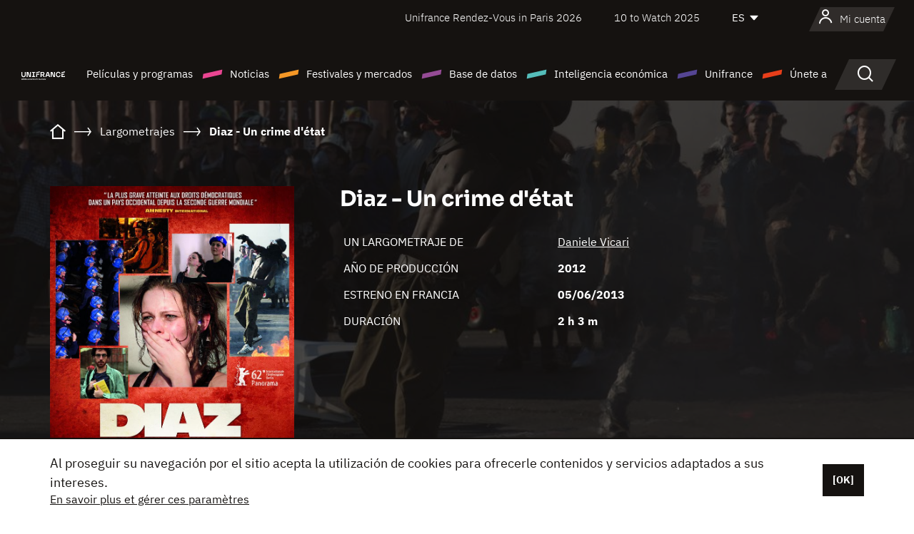

--- FILE ---
content_type: text/html; charset=utf-8
request_url: https://www.google.com/recaptcha/api2/anchor?ar=1&k=6LcJfHopAAAAAJA2ysQXhcpcbIYJi36tX6uIGLaU&co=aHR0cHM6Ly9lcy51bmlmcmFuY2Uub3JnOjQ0Mw..&hl=en&v=PoyoqOPhxBO7pBk68S4YbpHZ&size=normal&anchor-ms=20000&execute-ms=30000&cb=v3xyoo94lrvu
body_size: 49497
content:
<!DOCTYPE HTML><html dir="ltr" lang="en"><head><meta http-equiv="Content-Type" content="text/html; charset=UTF-8">
<meta http-equiv="X-UA-Compatible" content="IE=edge">
<title>reCAPTCHA</title>
<style type="text/css">
/* cyrillic-ext */
@font-face {
  font-family: 'Roboto';
  font-style: normal;
  font-weight: 400;
  font-stretch: 100%;
  src: url(//fonts.gstatic.com/s/roboto/v48/KFO7CnqEu92Fr1ME7kSn66aGLdTylUAMa3GUBHMdazTgWw.woff2) format('woff2');
  unicode-range: U+0460-052F, U+1C80-1C8A, U+20B4, U+2DE0-2DFF, U+A640-A69F, U+FE2E-FE2F;
}
/* cyrillic */
@font-face {
  font-family: 'Roboto';
  font-style: normal;
  font-weight: 400;
  font-stretch: 100%;
  src: url(//fonts.gstatic.com/s/roboto/v48/KFO7CnqEu92Fr1ME7kSn66aGLdTylUAMa3iUBHMdazTgWw.woff2) format('woff2');
  unicode-range: U+0301, U+0400-045F, U+0490-0491, U+04B0-04B1, U+2116;
}
/* greek-ext */
@font-face {
  font-family: 'Roboto';
  font-style: normal;
  font-weight: 400;
  font-stretch: 100%;
  src: url(//fonts.gstatic.com/s/roboto/v48/KFO7CnqEu92Fr1ME7kSn66aGLdTylUAMa3CUBHMdazTgWw.woff2) format('woff2');
  unicode-range: U+1F00-1FFF;
}
/* greek */
@font-face {
  font-family: 'Roboto';
  font-style: normal;
  font-weight: 400;
  font-stretch: 100%;
  src: url(//fonts.gstatic.com/s/roboto/v48/KFO7CnqEu92Fr1ME7kSn66aGLdTylUAMa3-UBHMdazTgWw.woff2) format('woff2');
  unicode-range: U+0370-0377, U+037A-037F, U+0384-038A, U+038C, U+038E-03A1, U+03A3-03FF;
}
/* math */
@font-face {
  font-family: 'Roboto';
  font-style: normal;
  font-weight: 400;
  font-stretch: 100%;
  src: url(//fonts.gstatic.com/s/roboto/v48/KFO7CnqEu92Fr1ME7kSn66aGLdTylUAMawCUBHMdazTgWw.woff2) format('woff2');
  unicode-range: U+0302-0303, U+0305, U+0307-0308, U+0310, U+0312, U+0315, U+031A, U+0326-0327, U+032C, U+032F-0330, U+0332-0333, U+0338, U+033A, U+0346, U+034D, U+0391-03A1, U+03A3-03A9, U+03B1-03C9, U+03D1, U+03D5-03D6, U+03F0-03F1, U+03F4-03F5, U+2016-2017, U+2034-2038, U+203C, U+2040, U+2043, U+2047, U+2050, U+2057, U+205F, U+2070-2071, U+2074-208E, U+2090-209C, U+20D0-20DC, U+20E1, U+20E5-20EF, U+2100-2112, U+2114-2115, U+2117-2121, U+2123-214F, U+2190, U+2192, U+2194-21AE, U+21B0-21E5, U+21F1-21F2, U+21F4-2211, U+2213-2214, U+2216-22FF, U+2308-230B, U+2310, U+2319, U+231C-2321, U+2336-237A, U+237C, U+2395, U+239B-23B7, U+23D0, U+23DC-23E1, U+2474-2475, U+25AF, U+25B3, U+25B7, U+25BD, U+25C1, U+25CA, U+25CC, U+25FB, U+266D-266F, U+27C0-27FF, U+2900-2AFF, U+2B0E-2B11, U+2B30-2B4C, U+2BFE, U+3030, U+FF5B, U+FF5D, U+1D400-1D7FF, U+1EE00-1EEFF;
}
/* symbols */
@font-face {
  font-family: 'Roboto';
  font-style: normal;
  font-weight: 400;
  font-stretch: 100%;
  src: url(//fonts.gstatic.com/s/roboto/v48/KFO7CnqEu92Fr1ME7kSn66aGLdTylUAMaxKUBHMdazTgWw.woff2) format('woff2');
  unicode-range: U+0001-000C, U+000E-001F, U+007F-009F, U+20DD-20E0, U+20E2-20E4, U+2150-218F, U+2190, U+2192, U+2194-2199, U+21AF, U+21E6-21F0, U+21F3, U+2218-2219, U+2299, U+22C4-22C6, U+2300-243F, U+2440-244A, U+2460-24FF, U+25A0-27BF, U+2800-28FF, U+2921-2922, U+2981, U+29BF, U+29EB, U+2B00-2BFF, U+4DC0-4DFF, U+FFF9-FFFB, U+10140-1018E, U+10190-1019C, U+101A0, U+101D0-101FD, U+102E0-102FB, U+10E60-10E7E, U+1D2C0-1D2D3, U+1D2E0-1D37F, U+1F000-1F0FF, U+1F100-1F1AD, U+1F1E6-1F1FF, U+1F30D-1F30F, U+1F315, U+1F31C, U+1F31E, U+1F320-1F32C, U+1F336, U+1F378, U+1F37D, U+1F382, U+1F393-1F39F, U+1F3A7-1F3A8, U+1F3AC-1F3AF, U+1F3C2, U+1F3C4-1F3C6, U+1F3CA-1F3CE, U+1F3D4-1F3E0, U+1F3ED, U+1F3F1-1F3F3, U+1F3F5-1F3F7, U+1F408, U+1F415, U+1F41F, U+1F426, U+1F43F, U+1F441-1F442, U+1F444, U+1F446-1F449, U+1F44C-1F44E, U+1F453, U+1F46A, U+1F47D, U+1F4A3, U+1F4B0, U+1F4B3, U+1F4B9, U+1F4BB, U+1F4BF, U+1F4C8-1F4CB, U+1F4D6, U+1F4DA, U+1F4DF, U+1F4E3-1F4E6, U+1F4EA-1F4ED, U+1F4F7, U+1F4F9-1F4FB, U+1F4FD-1F4FE, U+1F503, U+1F507-1F50B, U+1F50D, U+1F512-1F513, U+1F53E-1F54A, U+1F54F-1F5FA, U+1F610, U+1F650-1F67F, U+1F687, U+1F68D, U+1F691, U+1F694, U+1F698, U+1F6AD, U+1F6B2, U+1F6B9-1F6BA, U+1F6BC, U+1F6C6-1F6CF, U+1F6D3-1F6D7, U+1F6E0-1F6EA, U+1F6F0-1F6F3, U+1F6F7-1F6FC, U+1F700-1F7FF, U+1F800-1F80B, U+1F810-1F847, U+1F850-1F859, U+1F860-1F887, U+1F890-1F8AD, U+1F8B0-1F8BB, U+1F8C0-1F8C1, U+1F900-1F90B, U+1F93B, U+1F946, U+1F984, U+1F996, U+1F9E9, U+1FA00-1FA6F, U+1FA70-1FA7C, U+1FA80-1FA89, U+1FA8F-1FAC6, U+1FACE-1FADC, U+1FADF-1FAE9, U+1FAF0-1FAF8, U+1FB00-1FBFF;
}
/* vietnamese */
@font-face {
  font-family: 'Roboto';
  font-style: normal;
  font-weight: 400;
  font-stretch: 100%;
  src: url(//fonts.gstatic.com/s/roboto/v48/KFO7CnqEu92Fr1ME7kSn66aGLdTylUAMa3OUBHMdazTgWw.woff2) format('woff2');
  unicode-range: U+0102-0103, U+0110-0111, U+0128-0129, U+0168-0169, U+01A0-01A1, U+01AF-01B0, U+0300-0301, U+0303-0304, U+0308-0309, U+0323, U+0329, U+1EA0-1EF9, U+20AB;
}
/* latin-ext */
@font-face {
  font-family: 'Roboto';
  font-style: normal;
  font-weight: 400;
  font-stretch: 100%;
  src: url(//fonts.gstatic.com/s/roboto/v48/KFO7CnqEu92Fr1ME7kSn66aGLdTylUAMa3KUBHMdazTgWw.woff2) format('woff2');
  unicode-range: U+0100-02BA, U+02BD-02C5, U+02C7-02CC, U+02CE-02D7, U+02DD-02FF, U+0304, U+0308, U+0329, U+1D00-1DBF, U+1E00-1E9F, U+1EF2-1EFF, U+2020, U+20A0-20AB, U+20AD-20C0, U+2113, U+2C60-2C7F, U+A720-A7FF;
}
/* latin */
@font-face {
  font-family: 'Roboto';
  font-style: normal;
  font-weight: 400;
  font-stretch: 100%;
  src: url(//fonts.gstatic.com/s/roboto/v48/KFO7CnqEu92Fr1ME7kSn66aGLdTylUAMa3yUBHMdazQ.woff2) format('woff2');
  unicode-range: U+0000-00FF, U+0131, U+0152-0153, U+02BB-02BC, U+02C6, U+02DA, U+02DC, U+0304, U+0308, U+0329, U+2000-206F, U+20AC, U+2122, U+2191, U+2193, U+2212, U+2215, U+FEFF, U+FFFD;
}
/* cyrillic-ext */
@font-face {
  font-family: 'Roboto';
  font-style: normal;
  font-weight: 500;
  font-stretch: 100%;
  src: url(//fonts.gstatic.com/s/roboto/v48/KFO7CnqEu92Fr1ME7kSn66aGLdTylUAMa3GUBHMdazTgWw.woff2) format('woff2');
  unicode-range: U+0460-052F, U+1C80-1C8A, U+20B4, U+2DE0-2DFF, U+A640-A69F, U+FE2E-FE2F;
}
/* cyrillic */
@font-face {
  font-family: 'Roboto';
  font-style: normal;
  font-weight: 500;
  font-stretch: 100%;
  src: url(//fonts.gstatic.com/s/roboto/v48/KFO7CnqEu92Fr1ME7kSn66aGLdTylUAMa3iUBHMdazTgWw.woff2) format('woff2');
  unicode-range: U+0301, U+0400-045F, U+0490-0491, U+04B0-04B1, U+2116;
}
/* greek-ext */
@font-face {
  font-family: 'Roboto';
  font-style: normal;
  font-weight: 500;
  font-stretch: 100%;
  src: url(//fonts.gstatic.com/s/roboto/v48/KFO7CnqEu92Fr1ME7kSn66aGLdTylUAMa3CUBHMdazTgWw.woff2) format('woff2');
  unicode-range: U+1F00-1FFF;
}
/* greek */
@font-face {
  font-family: 'Roboto';
  font-style: normal;
  font-weight: 500;
  font-stretch: 100%;
  src: url(//fonts.gstatic.com/s/roboto/v48/KFO7CnqEu92Fr1ME7kSn66aGLdTylUAMa3-UBHMdazTgWw.woff2) format('woff2');
  unicode-range: U+0370-0377, U+037A-037F, U+0384-038A, U+038C, U+038E-03A1, U+03A3-03FF;
}
/* math */
@font-face {
  font-family: 'Roboto';
  font-style: normal;
  font-weight: 500;
  font-stretch: 100%;
  src: url(//fonts.gstatic.com/s/roboto/v48/KFO7CnqEu92Fr1ME7kSn66aGLdTylUAMawCUBHMdazTgWw.woff2) format('woff2');
  unicode-range: U+0302-0303, U+0305, U+0307-0308, U+0310, U+0312, U+0315, U+031A, U+0326-0327, U+032C, U+032F-0330, U+0332-0333, U+0338, U+033A, U+0346, U+034D, U+0391-03A1, U+03A3-03A9, U+03B1-03C9, U+03D1, U+03D5-03D6, U+03F0-03F1, U+03F4-03F5, U+2016-2017, U+2034-2038, U+203C, U+2040, U+2043, U+2047, U+2050, U+2057, U+205F, U+2070-2071, U+2074-208E, U+2090-209C, U+20D0-20DC, U+20E1, U+20E5-20EF, U+2100-2112, U+2114-2115, U+2117-2121, U+2123-214F, U+2190, U+2192, U+2194-21AE, U+21B0-21E5, U+21F1-21F2, U+21F4-2211, U+2213-2214, U+2216-22FF, U+2308-230B, U+2310, U+2319, U+231C-2321, U+2336-237A, U+237C, U+2395, U+239B-23B7, U+23D0, U+23DC-23E1, U+2474-2475, U+25AF, U+25B3, U+25B7, U+25BD, U+25C1, U+25CA, U+25CC, U+25FB, U+266D-266F, U+27C0-27FF, U+2900-2AFF, U+2B0E-2B11, U+2B30-2B4C, U+2BFE, U+3030, U+FF5B, U+FF5D, U+1D400-1D7FF, U+1EE00-1EEFF;
}
/* symbols */
@font-face {
  font-family: 'Roboto';
  font-style: normal;
  font-weight: 500;
  font-stretch: 100%;
  src: url(//fonts.gstatic.com/s/roboto/v48/KFO7CnqEu92Fr1ME7kSn66aGLdTylUAMaxKUBHMdazTgWw.woff2) format('woff2');
  unicode-range: U+0001-000C, U+000E-001F, U+007F-009F, U+20DD-20E0, U+20E2-20E4, U+2150-218F, U+2190, U+2192, U+2194-2199, U+21AF, U+21E6-21F0, U+21F3, U+2218-2219, U+2299, U+22C4-22C6, U+2300-243F, U+2440-244A, U+2460-24FF, U+25A0-27BF, U+2800-28FF, U+2921-2922, U+2981, U+29BF, U+29EB, U+2B00-2BFF, U+4DC0-4DFF, U+FFF9-FFFB, U+10140-1018E, U+10190-1019C, U+101A0, U+101D0-101FD, U+102E0-102FB, U+10E60-10E7E, U+1D2C0-1D2D3, U+1D2E0-1D37F, U+1F000-1F0FF, U+1F100-1F1AD, U+1F1E6-1F1FF, U+1F30D-1F30F, U+1F315, U+1F31C, U+1F31E, U+1F320-1F32C, U+1F336, U+1F378, U+1F37D, U+1F382, U+1F393-1F39F, U+1F3A7-1F3A8, U+1F3AC-1F3AF, U+1F3C2, U+1F3C4-1F3C6, U+1F3CA-1F3CE, U+1F3D4-1F3E0, U+1F3ED, U+1F3F1-1F3F3, U+1F3F5-1F3F7, U+1F408, U+1F415, U+1F41F, U+1F426, U+1F43F, U+1F441-1F442, U+1F444, U+1F446-1F449, U+1F44C-1F44E, U+1F453, U+1F46A, U+1F47D, U+1F4A3, U+1F4B0, U+1F4B3, U+1F4B9, U+1F4BB, U+1F4BF, U+1F4C8-1F4CB, U+1F4D6, U+1F4DA, U+1F4DF, U+1F4E3-1F4E6, U+1F4EA-1F4ED, U+1F4F7, U+1F4F9-1F4FB, U+1F4FD-1F4FE, U+1F503, U+1F507-1F50B, U+1F50D, U+1F512-1F513, U+1F53E-1F54A, U+1F54F-1F5FA, U+1F610, U+1F650-1F67F, U+1F687, U+1F68D, U+1F691, U+1F694, U+1F698, U+1F6AD, U+1F6B2, U+1F6B9-1F6BA, U+1F6BC, U+1F6C6-1F6CF, U+1F6D3-1F6D7, U+1F6E0-1F6EA, U+1F6F0-1F6F3, U+1F6F7-1F6FC, U+1F700-1F7FF, U+1F800-1F80B, U+1F810-1F847, U+1F850-1F859, U+1F860-1F887, U+1F890-1F8AD, U+1F8B0-1F8BB, U+1F8C0-1F8C1, U+1F900-1F90B, U+1F93B, U+1F946, U+1F984, U+1F996, U+1F9E9, U+1FA00-1FA6F, U+1FA70-1FA7C, U+1FA80-1FA89, U+1FA8F-1FAC6, U+1FACE-1FADC, U+1FADF-1FAE9, U+1FAF0-1FAF8, U+1FB00-1FBFF;
}
/* vietnamese */
@font-face {
  font-family: 'Roboto';
  font-style: normal;
  font-weight: 500;
  font-stretch: 100%;
  src: url(//fonts.gstatic.com/s/roboto/v48/KFO7CnqEu92Fr1ME7kSn66aGLdTylUAMa3OUBHMdazTgWw.woff2) format('woff2');
  unicode-range: U+0102-0103, U+0110-0111, U+0128-0129, U+0168-0169, U+01A0-01A1, U+01AF-01B0, U+0300-0301, U+0303-0304, U+0308-0309, U+0323, U+0329, U+1EA0-1EF9, U+20AB;
}
/* latin-ext */
@font-face {
  font-family: 'Roboto';
  font-style: normal;
  font-weight: 500;
  font-stretch: 100%;
  src: url(//fonts.gstatic.com/s/roboto/v48/KFO7CnqEu92Fr1ME7kSn66aGLdTylUAMa3KUBHMdazTgWw.woff2) format('woff2');
  unicode-range: U+0100-02BA, U+02BD-02C5, U+02C7-02CC, U+02CE-02D7, U+02DD-02FF, U+0304, U+0308, U+0329, U+1D00-1DBF, U+1E00-1E9F, U+1EF2-1EFF, U+2020, U+20A0-20AB, U+20AD-20C0, U+2113, U+2C60-2C7F, U+A720-A7FF;
}
/* latin */
@font-face {
  font-family: 'Roboto';
  font-style: normal;
  font-weight: 500;
  font-stretch: 100%;
  src: url(//fonts.gstatic.com/s/roboto/v48/KFO7CnqEu92Fr1ME7kSn66aGLdTylUAMa3yUBHMdazQ.woff2) format('woff2');
  unicode-range: U+0000-00FF, U+0131, U+0152-0153, U+02BB-02BC, U+02C6, U+02DA, U+02DC, U+0304, U+0308, U+0329, U+2000-206F, U+20AC, U+2122, U+2191, U+2193, U+2212, U+2215, U+FEFF, U+FFFD;
}
/* cyrillic-ext */
@font-face {
  font-family: 'Roboto';
  font-style: normal;
  font-weight: 900;
  font-stretch: 100%;
  src: url(//fonts.gstatic.com/s/roboto/v48/KFO7CnqEu92Fr1ME7kSn66aGLdTylUAMa3GUBHMdazTgWw.woff2) format('woff2');
  unicode-range: U+0460-052F, U+1C80-1C8A, U+20B4, U+2DE0-2DFF, U+A640-A69F, U+FE2E-FE2F;
}
/* cyrillic */
@font-face {
  font-family: 'Roboto';
  font-style: normal;
  font-weight: 900;
  font-stretch: 100%;
  src: url(//fonts.gstatic.com/s/roboto/v48/KFO7CnqEu92Fr1ME7kSn66aGLdTylUAMa3iUBHMdazTgWw.woff2) format('woff2');
  unicode-range: U+0301, U+0400-045F, U+0490-0491, U+04B0-04B1, U+2116;
}
/* greek-ext */
@font-face {
  font-family: 'Roboto';
  font-style: normal;
  font-weight: 900;
  font-stretch: 100%;
  src: url(//fonts.gstatic.com/s/roboto/v48/KFO7CnqEu92Fr1ME7kSn66aGLdTylUAMa3CUBHMdazTgWw.woff2) format('woff2');
  unicode-range: U+1F00-1FFF;
}
/* greek */
@font-face {
  font-family: 'Roboto';
  font-style: normal;
  font-weight: 900;
  font-stretch: 100%;
  src: url(//fonts.gstatic.com/s/roboto/v48/KFO7CnqEu92Fr1ME7kSn66aGLdTylUAMa3-UBHMdazTgWw.woff2) format('woff2');
  unicode-range: U+0370-0377, U+037A-037F, U+0384-038A, U+038C, U+038E-03A1, U+03A3-03FF;
}
/* math */
@font-face {
  font-family: 'Roboto';
  font-style: normal;
  font-weight: 900;
  font-stretch: 100%;
  src: url(//fonts.gstatic.com/s/roboto/v48/KFO7CnqEu92Fr1ME7kSn66aGLdTylUAMawCUBHMdazTgWw.woff2) format('woff2');
  unicode-range: U+0302-0303, U+0305, U+0307-0308, U+0310, U+0312, U+0315, U+031A, U+0326-0327, U+032C, U+032F-0330, U+0332-0333, U+0338, U+033A, U+0346, U+034D, U+0391-03A1, U+03A3-03A9, U+03B1-03C9, U+03D1, U+03D5-03D6, U+03F0-03F1, U+03F4-03F5, U+2016-2017, U+2034-2038, U+203C, U+2040, U+2043, U+2047, U+2050, U+2057, U+205F, U+2070-2071, U+2074-208E, U+2090-209C, U+20D0-20DC, U+20E1, U+20E5-20EF, U+2100-2112, U+2114-2115, U+2117-2121, U+2123-214F, U+2190, U+2192, U+2194-21AE, U+21B0-21E5, U+21F1-21F2, U+21F4-2211, U+2213-2214, U+2216-22FF, U+2308-230B, U+2310, U+2319, U+231C-2321, U+2336-237A, U+237C, U+2395, U+239B-23B7, U+23D0, U+23DC-23E1, U+2474-2475, U+25AF, U+25B3, U+25B7, U+25BD, U+25C1, U+25CA, U+25CC, U+25FB, U+266D-266F, U+27C0-27FF, U+2900-2AFF, U+2B0E-2B11, U+2B30-2B4C, U+2BFE, U+3030, U+FF5B, U+FF5D, U+1D400-1D7FF, U+1EE00-1EEFF;
}
/* symbols */
@font-face {
  font-family: 'Roboto';
  font-style: normal;
  font-weight: 900;
  font-stretch: 100%;
  src: url(//fonts.gstatic.com/s/roboto/v48/KFO7CnqEu92Fr1ME7kSn66aGLdTylUAMaxKUBHMdazTgWw.woff2) format('woff2');
  unicode-range: U+0001-000C, U+000E-001F, U+007F-009F, U+20DD-20E0, U+20E2-20E4, U+2150-218F, U+2190, U+2192, U+2194-2199, U+21AF, U+21E6-21F0, U+21F3, U+2218-2219, U+2299, U+22C4-22C6, U+2300-243F, U+2440-244A, U+2460-24FF, U+25A0-27BF, U+2800-28FF, U+2921-2922, U+2981, U+29BF, U+29EB, U+2B00-2BFF, U+4DC0-4DFF, U+FFF9-FFFB, U+10140-1018E, U+10190-1019C, U+101A0, U+101D0-101FD, U+102E0-102FB, U+10E60-10E7E, U+1D2C0-1D2D3, U+1D2E0-1D37F, U+1F000-1F0FF, U+1F100-1F1AD, U+1F1E6-1F1FF, U+1F30D-1F30F, U+1F315, U+1F31C, U+1F31E, U+1F320-1F32C, U+1F336, U+1F378, U+1F37D, U+1F382, U+1F393-1F39F, U+1F3A7-1F3A8, U+1F3AC-1F3AF, U+1F3C2, U+1F3C4-1F3C6, U+1F3CA-1F3CE, U+1F3D4-1F3E0, U+1F3ED, U+1F3F1-1F3F3, U+1F3F5-1F3F7, U+1F408, U+1F415, U+1F41F, U+1F426, U+1F43F, U+1F441-1F442, U+1F444, U+1F446-1F449, U+1F44C-1F44E, U+1F453, U+1F46A, U+1F47D, U+1F4A3, U+1F4B0, U+1F4B3, U+1F4B9, U+1F4BB, U+1F4BF, U+1F4C8-1F4CB, U+1F4D6, U+1F4DA, U+1F4DF, U+1F4E3-1F4E6, U+1F4EA-1F4ED, U+1F4F7, U+1F4F9-1F4FB, U+1F4FD-1F4FE, U+1F503, U+1F507-1F50B, U+1F50D, U+1F512-1F513, U+1F53E-1F54A, U+1F54F-1F5FA, U+1F610, U+1F650-1F67F, U+1F687, U+1F68D, U+1F691, U+1F694, U+1F698, U+1F6AD, U+1F6B2, U+1F6B9-1F6BA, U+1F6BC, U+1F6C6-1F6CF, U+1F6D3-1F6D7, U+1F6E0-1F6EA, U+1F6F0-1F6F3, U+1F6F7-1F6FC, U+1F700-1F7FF, U+1F800-1F80B, U+1F810-1F847, U+1F850-1F859, U+1F860-1F887, U+1F890-1F8AD, U+1F8B0-1F8BB, U+1F8C0-1F8C1, U+1F900-1F90B, U+1F93B, U+1F946, U+1F984, U+1F996, U+1F9E9, U+1FA00-1FA6F, U+1FA70-1FA7C, U+1FA80-1FA89, U+1FA8F-1FAC6, U+1FACE-1FADC, U+1FADF-1FAE9, U+1FAF0-1FAF8, U+1FB00-1FBFF;
}
/* vietnamese */
@font-face {
  font-family: 'Roboto';
  font-style: normal;
  font-weight: 900;
  font-stretch: 100%;
  src: url(//fonts.gstatic.com/s/roboto/v48/KFO7CnqEu92Fr1ME7kSn66aGLdTylUAMa3OUBHMdazTgWw.woff2) format('woff2');
  unicode-range: U+0102-0103, U+0110-0111, U+0128-0129, U+0168-0169, U+01A0-01A1, U+01AF-01B0, U+0300-0301, U+0303-0304, U+0308-0309, U+0323, U+0329, U+1EA0-1EF9, U+20AB;
}
/* latin-ext */
@font-face {
  font-family: 'Roboto';
  font-style: normal;
  font-weight: 900;
  font-stretch: 100%;
  src: url(//fonts.gstatic.com/s/roboto/v48/KFO7CnqEu92Fr1ME7kSn66aGLdTylUAMa3KUBHMdazTgWw.woff2) format('woff2');
  unicode-range: U+0100-02BA, U+02BD-02C5, U+02C7-02CC, U+02CE-02D7, U+02DD-02FF, U+0304, U+0308, U+0329, U+1D00-1DBF, U+1E00-1E9F, U+1EF2-1EFF, U+2020, U+20A0-20AB, U+20AD-20C0, U+2113, U+2C60-2C7F, U+A720-A7FF;
}
/* latin */
@font-face {
  font-family: 'Roboto';
  font-style: normal;
  font-weight: 900;
  font-stretch: 100%;
  src: url(//fonts.gstatic.com/s/roboto/v48/KFO7CnqEu92Fr1ME7kSn66aGLdTylUAMa3yUBHMdazQ.woff2) format('woff2');
  unicode-range: U+0000-00FF, U+0131, U+0152-0153, U+02BB-02BC, U+02C6, U+02DA, U+02DC, U+0304, U+0308, U+0329, U+2000-206F, U+20AC, U+2122, U+2191, U+2193, U+2212, U+2215, U+FEFF, U+FFFD;
}

</style>
<link rel="stylesheet" type="text/css" href="https://www.gstatic.com/recaptcha/releases/PoyoqOPhxBO7pBk68S4YbpHZ/styles__ltr.css">
<script nonce="EGmBzePWdCLnNTIIf_uuNg" type="text/javascript">window['__recaptcha_api'] = 'https://www.google.com/recaptcha/api2/';</script>
<script type="text/javascript" src="https://www.gstatic.com/recaptcha/releases/PoyoqOPhxBO7pBk68S4YbpHZ/recaptcha__en.js" nonce="EGmBzePWdCLnNTIIf_uuNg">
      
    </script></head>
<body><div id="rc-anchor-alert" class="rc-anchor-alert"></div>
<input type="hidden" id="recaptcha-token" value="[base64]">
<script type="text/javascript" nonce="EGmBzePWdCLnNTIIf_uuNg">
      recaptcha.anchor.Main.init("[\x22ainput\x22,[\x22bgdata\x22,\x22\x22,\[base64]/[base64]/[base64]/[base64]/[base64]/[base64]/[base64]/[base64]/[base64]/[base64]\\u003d\x22,\[base64]\x22,\x22aQUDw4nCsFjChGo/PmLDqULCn8KVw4DDvsOIw4LCv0Z7wpvDhFDDhcO4w5DDhVFZw7t+FsOIw4bCuX00wpHDmcK+w4R9wqfDsGjDuFvDjHHClMOMwqvDuirDqsKgYcOefQ/DsMOqfsKnCG9eeMKmccOpw67DiMK5f8K4wrPDgcKCX8OAw6l2w5zDj8Kcw412CW7CvcOow5VQesOCY3jDlcOpEgjCoSc1ecO8GHrDuRoWGcO0G8Occ8KjZm0iUR4Yw7nDnW0CwpUdIMOnw5XCncOKw7Vew7xDwq3Cp8ONH8Opw5xlSSjDv8O/EMOYwoscw64ww5bDosOQwq0LwprDg8Kdw71hw6rDp8Kvwp7ChcKXw6tTJ17DisOKJMORwqTDjGlBwrLDg2d+w64Pw6MkMsK6w480w6x+w5PCug5NwoPCicOBZEvCkgkCPj8Uw753DMK8UykJw51Mw5/DuMO9J8K4esOhaSfDp8KqaTnCncKuLkcCB8O0w53DtzrDg1I5J8KBVW3Ci8K+Xj8IbMO8w6zDosOWPWV5worDownDgcKVwqbCn8Okw5wcwqjCphYGw7RNwohfw7kjegzClcKFwqkOwr9nF3gMw64UEsOzw7/[base64]/[base64]/[base64]/CqMO4w77Djhggf3g2HcKowqINwp8Sw7zDtEluPQ3CphzDsMOUYx/DsMOhwpp1w4wpwq4IwptkfMKUbz17ScK/wprCnVECwr3Dj8OYwrFyWcOMIMOFw6oxwqHDiiXCksKtwpnCp8OlwpF3w7HDrcK9Yztfw4vCp8K/w681FcO8EiA7w6IZcHfDqMO6w7VRcsOMdwF3w7HCu29AX2M+KMOKwrTDo3V2w6drX8KiJcOnwrXDjETCqgzCicO5SMOJTi3CncKww6rDuRUcw5wOwrQ5AMO1woMYXkrCv0g6CTZMRMOYwojCqzg3SmQKw7LCsMK3UMOQwpjDuH/DlV3DsMOwwpQmaWtAwqkENcKiLcOyw7jDrxweJsKywoNlRMOKwonDiDvDhX3CoVosTsOcw6Ycwqhzwr1XYV/CmcOOWFU+PcKnflguwpg1HFzCn8KMwpo7UcOhwrUVwqfDq8KUw6g5w5nCqRbCtsOZwpYFw7fDucK+wrhpwrkMfsKeE8KIPAZ5woXDpsObw4LDpXjDjD4EwrbDrksRGMO8MGwbw58lwp9/Lj7Dj0Fhw4RFwpPChMK3wpjCsUpEFsKaw4rCj8KgOsOxNcOaw4oYwpTCs8OiX8OnW8OvdMKoeBbCpTdhw5zDhMKAw5PDqhDCmcO2w4l/LFnDgktdw4pTX3XCvgjDqcOcWnZPecKiH8K/wrvDmWtEw7TCsRbDsi7Dl8OywrsASQHCq8KIZDhjwooSwoYIw5/CsMKpbR5BwpbCrsKWw7A0clDDt8Ofw6vCsUpHw4rDicKdGxRDasONLsODw7/Djy3DgsOawrfCucO9M8OWfcKXJcOmw77DuGXDimJ+wpXChHlmCBtLwpQNQkYhwqHCrEnDsMKHEsONX8OVb8KJwo3CscK5acOPwqLDucOKOcOCwq3DhcKFIWfDvG/DuiTClAgoKw1FwpvDhRXClsOxw6HCicOTwqZCDsKtwrY7TQxmw6pxwoF6w6fDgVobw5XCjjkvQsKkwpTDtcOEXHTCosKlJsOlA8KgFQwma03DtsK2S8Ofw55dw7/CjTIPwqY4w5XCtsK2cElvQRoCwpLDkwvCgGLCqXDDosOxNcKAw4bDiAHDu8KYRjLDlzdww48xXMKhwrPCgcKZDcOBwqrCn8KYD3fCqmLClTXCmHnDtBsMwpoFYcOcW8Kkw5YCfMKuwr/CicKYw7AZLQLDvcOXNGdrAsOzbcODfAXCizTDlcO1wrRaakjDhlY/wq4DSMKwSBkqwovCicODdMKvwr7CrFhqN8KGAUREX8OsAT7DrcOEb1LChMKjwpNvUMKew4bDtcO/E1MpRWTDnk8fOMKHKj7DksO0wr7ChsORJMKhw4duXsOMe8KzbEcoKxXDtFVhw6AnwrLDk8O9LcOgccKXeV1wPDrCiCclwobCn2/DuwlYUQcXw5F5VMKTw6BGeyTCgMOGb8KAFsKeb8OSSyRAOSnCpnnDhcOMI8K9W8OFwrbCjjrCscOUWCYHUxXCr8KLIFVXJ3o8FcK5w6/[base64]/DnQ4dIcO7O8Kvw4bDmMOiwrLDgsKfwrw8VsOvwrvCmMKJXMKjw6A7dcK7wrnCsMOPV8OJSgzClD3DqcOvw49bdX0gdcKyw6PCo8K/wpR8w6B/w5UBwppYw5g2w69VIsK4NVQdwrTCg8OewqTDpMKZbjExwovCl8O3wqIaYn/CqsKewrQ6Y8OgKy15B8OEDiBrw6JTMsO2SAIPZ8OHwrVjLsKQaxDCqnkww6FkwpPDscOlw5XCrUTCssKXJcKkwr3ClsKVJgTDvMO6wqTCiR3CuiQSwo3ClycZwoROaWvDkMKAwrHDqWHCt0fCpMKXwp15w6ktw5I6w7ldwr/DnT9pUsOpN8Kyw7rChgcsw5ckw4p4NcO7wozDjSrCgcK5CcOebsKhwpnDnnnDrw1kwrzCocOMw4Unwo9zwrPCjsOzbw3DuFVCGU3CtDbCizPCtDBoDR/[base64]/Dp8OdEsKxL1PDvFosw7vCij/CgcOHw4TDvVVdK1XCp8KUw6AwecKBw5Acw5rDth3CgRINwplGw4g+wojCvwpgw6xTLcKkOVwYDwnCh8OuaBzCt8OawqVswo1Rw4/CgMOWw4MddcO7w6AqeRrDg8KQw44rw4cBccOTwowAIcO8wpnCuD/[base64]/[base64]/[base64]/DscOswrZkWsOfN27Ct3HDrk5zwrwLesOYcHAww64Zw4DDkcO4woIJf0svw7EQbU/DiMKIdRoVQg5HYEZ5SRp7wpFQworDqCY/w5ZIw6MLwq8ow5Q6w68Ww7w8w7HDlCrCokQVw4rDhR5pHUVHVyEww4Z4G1dQTS3CmcO/w5nDo17DnWzDtjjDlWcaCSNZWsO1woLDiBhlYcO0w59awr3DvMOzw51fwphoAMORA8KaHCrCs8K+w7ZtNcKow7JjwrrCog/DrcOoCxDCsnIKZBbCrMOOPsKzw6E/w5bDkMKZw6HCv8KxAcOhwrBYwrTCmGzCrMKOwqfDoMKdwrBLwpJaa1VEwqwnBsOxDMK7wocVw5XCs8O6w5gnHR/Dn8OLw5bCsgjCpMO4O8KNwqjDvcO8w7nCh8Kiw7jDpmkdORthGcOtNHXDvADCjQYMRHJid8OQw57CiMKKUMKzw7gCPMKYFsKTwq0uwoxSW8KPw5pSwo/CrEU3floDwrPCnULDuMKmGVXCo8O/wp00wofCi1/DgwQMw5MIAsKOwrkhwo9mJW7Cj8KNw44owrnDuizCh3BSF17DrcOGcwUqwownwq5pSmTDgRbCuMOJw6Mlw5LCn0wgw5hywoFHIE/CgsKFwq4BwoQSwoFtw5FKwo5rwrUZMl84woXChRzDt8KBwoPCvkgmG8KZw5rDg8KiLnAUDxzCkMKeeAfDp8O0KMOewpbCqQNWWsKnwrQFDcO/w799aMKJTcK1XGNXwrfDkMKlwrLDj1tyw7hTwoDDjmfDqsKuPVN8w45Qw6h+AC3DmMOzX2LCsB4wwrBcw64ZbcOobhISw6zCgcKuMMKpw6FGw5FBVxQfcBrDj1xuJsONaynDusOkfcKReW0UacOkA8OFw6HDpB/DmMO2wpYKw48BAGNRw7HCjBooS8OzwpQhwrTCo8KxI2wBw6bDnDx5wrHDkRRWAGrDs1/DmsOsRG9Sw6/DssOcw5AEwonDv0DCqGvCkX7DkVoHDBXCr8KEw55JNcKlKQFbw40Qwqw7woTDjlISGMOnwpbDmcKOwr/DjsKDFMKKC8OGGsOqR8KaPcKYw7vCh8ONQMKZRkNGw4jCisKzRsOwX8OrYmLDtgnDocK7wqTCi8K0ZSoTw4PCrcOGwokjwojCjMOOwrPClMKACA/CkxfCtmzCpGzCpcKibkzDgkVYA8O4w6pKFsObecKgwolYw6fClm3DjBBkw6zDnsO6wpYSHMKSZC00BcKRE1zCmGHCncKHRnwLOsKjGyAYwqcQe3fDvwwIFnXDosOKwqRZFmnChWLCln/[base64]/[base64]/Dg8O7Q8OVbMKRA8O7csKjEsOvwox3wpNULgPCkB4YLlfCkiXDvy0Ewo8tUA9sXRk1NA/[base64]/CsEUWw6gUMsOebMKnw63DuBvDoALDgTDDlDdTIFUBwpkgwoPClyVhQ8KtBcKFw5dRX20Nwqw1LnvDiwPDkMO7w4LDs8K/woQLwqN0w7kVXsOJwrQ1woTDr8KZwpgjw7/Cv8KFdsOGdsKnLsORKR8Jwpk1w5VzNcO0wr8AcVjDmcKBYcK4XyTCvcK+wozDlijCn8Kcw5g1w44Jw4Ipw5bDogY1P8O4K0Z9GcKtw790LAYuwrXCvjrCkBVBw6bDmmPDv3TCgk9Xw5ZrwqPDoU1RKW7DvEbCs8KRw7NNw5NoNcK0w6/DhVvDhsOTwo17w7/[base64]/w4A4wrx8w6XCqwQqEMOuw6cDf8OOwpbDhBc+w4bDjynCiMKNcVzCucOrUwYdw6Brw4t3w4tYacKsfMO7PlTCrsO7GsKTXzM+ZMOAwoAMw6kHH8OhW3oTw5/Cu2gtG8KRJEzDiG7Dg8Kew7vCuWhCbsKxA8KmOiPDnMOCLwTCocOBd0zCpMKPYU3DiMKZAy/[base64]/[base64]/[base64]/[base64]/DqlpIBSw+w4AWHcO1wpAhXcKFwr4aw6YGUMOawqjDoTw9wrzDtXTCpsOIbnvDjsKifMOwbcK2wqrDusKQA0gLw5LDgCVpMcOQwrBYciDClUwew4BLHmVNw7nCoGxbwrHCncO5X8KwwpPCtCnDoWMTw7XDphlYfhBmGX/DqjJ2CMOQXSTDl8Ohwo9ySQdXwpkGwogvDmXCisKmWXtNSUIfwo/ClcOxGDLCsF/DkmU8aMOkV8O3wrszwqPCgMORw53DhMODwp4UN8KMwpt1LcK7wrbCoW3CsMOwwoDDgVxiw6PDnmvCuyTDnsOadwvCtU1Pw67CgigKw4/Dp8KNw4fDuDnCuMO6w6JywrjDi3HCjcKmBSkDw4HClxzDs8KbSsKDfcOyDhnCsl1NVsKVaMOJJAnDuMOiw5dqIl7DilskZcOCw7DDiMK3L8OjHsOmFsOtw7DCg3DCowvCpsKKK8K8woRjw4DDry4/LhPDjzrDowxRfwg/[base64]/DjUfDkMO/w6vCscK4w6x7BQPDgcKSw5XDl8OeLjcZAErCjsKZwok4W8OTIsObwqlUIsO/wodswoHClsOIw5DDnMKawpjCjWXDvizCp0HDoMOrXcKPXcOjd8Owwp/Dq8OJMibCjUJow6IjwpIYw5bCuMKawqBXwqHCgWgpXmI4w7kfwpXDqRnCnnBhwp/Dul0vG0TDvyh9wpDCnW3DqMOJT395Q8O6w7TCj8Onw7wfNsOaw6jCjGrCpAvDoxobwqJwdXYmw4QvwowJw5QLPsOpZRnDo8O9WxPDoF7CtgjDnMK2UDsZwqTDh8OrWgPCgsKxbMK5w6EOXcOYwr4saF4gUh8/wqHCn8ONUMKpwqzDvcOlecOjw5JGcMOSBn3DvlHDlmXDn8Kywo7CuFcBwrVjB8K8DMKkEcKDO8OHQizDksOXwpQZMxPDrVhUw7PCj3V+w7lcYHJPw6s0w5xjw7PCgsKsZsKrcBJYw6sdOMK9woDCvsOLaWLDsEEfw7t5w6/Dp8OGAlTDj8OgVHrCqsO1wo/CkMOswqPClsKDcMKXdEXCicK7N8KRwrYjSCPDn8ONwr8AeMOqwrTDsUZUX8OOWsKuw6HCjcKVF33CnMK1HcO4w5LDngzCvTjDlMOPHy5HwqPCssO/RCIZw6Npwq87MsOVwqxuHMKqwp7DsxnCrCIYM8Kvw4/CrB1Jw43DpA9Kw5Btw4wxw68FCk3DnxHCoR/ChsO6ecOyTMK0w4XCo8O1wqZtwqLDh8KDPcOGw61kw59cbzRLIRlkwrLCgsKdXD7DssKBS8KECsKMIX3CvcKywrnCtkAhfiDDjsKXfcOdwo0nSTPDpVhCwpDDujbDsy7Ds8O8dMOkXHfDoDvCgjPDhcO3w4vCr8KXw5rDqyY/[base64]/MsOdU2PCvMOcwrDDtcO/Q2PDrU4Xwr8Cw5LCmEdUwq8zXxjDtMKBA8OxwoPCqTwVwooICR/DkQ/ClAxUPMOfITzDsyLDlmfDl8KkVcKEVV3Di8OkLCYSaMK0KGzCqsKoFcOiQ8K5w7ZdeFjCl8KmBMKTTMO6wqrDmMKkwqDDmFXChkI3NMOAWUPDncO6wo0Nwo/CqsKtwqDCuAtew4kQwrjCixnDrg1uNAFoLMOWw47Dt8O8BMKOZ8O+RcOedzpNXxtMBsKzwr1IcybDrcO8wq3CuWEHw5/CrUprdMKiQSTDncK1w6fDhcOPeilYF8KzU3rClg0zwp7ClMKyN8Ocw7jCvgfCnDDDoG/DniLCmcO9wrnDkcK5w4czwozDomPDrcK6Cy5/wqAAwqLDmsOIwqbCh8O6wqVNwp7DvMKPclPDuUfCu09mPcOYcMO+AUlWMQLDlWQ1w5cRwrPDu2pRwol1w7tUA0PDrMKiw5jChMOCdcK/GcOuTALDtXbDnBTCucKPESfCrcKUPiFZwrrCvmrCpcO1wpPDnW7CrSEiwo5FS8OHd3YCwp0wEwvCm8K9w49zw40XUh/[base64]/dCbClMOwwqbDlkRsw5LCrV7CmsOIw6TCrGLDtGvDksKiw7dcHsOqOMKUw71Ja3vCs24uQcOcwrpwwqfDpF3Du1jDvsONwrPDt0vCtcKDw7rDqMKDbyBNFcKvwr/CmcONE0/DtnfCp8KXe2bCl8KjUMOCwp/[base64]/[base64]/w5bCi1gnYT3DsCLDqDlmwovDg8KVICvDlCAcNMKlwojDnkfDs8Omwrlyw7xNc0ZzB1h4wonCssKZwrJQLUPDohrDlsK0w6zDlXPCrMO2PibDkMK0PsKYb8KcworCnCfDpMK/w7rCtwDDpcORw4zDtsOaw4dew7Uuf8OWSy/DnsKqwp3CjULCk8OGw6TDtzwSI8OBw5/DkwvDtiTCi8KxFRPDhgPCjMOxa33CvnQBR8K+wqTDuAQXWFPCq8KUw5Y9fG44wq/DuxjDhkJeAH1bw4HCjykQQkZtYRLCm3BMw5vCpnTCty/Du8KQw5zDhVMSwp9PRMOdw6XDkcKPwpfDvWsFwqZew7zDiMK+DHciwpLDn8OqwprCpAPCjsODPhRwwrp7ZCcuw6rCkzwnw6Z/w7IKRcK7cgVnwrdPI8Ojw4USaMKEwpvDvcOiwqY/w7LCtsKQY8K0w5bDi8OMBsOqYsOOw59SwrfDmjkPN3bCk1YvIRrCkMK9wrDDmcKXwqjCv8OCwonCoV85w7HDpMKIw6bDgyBDN8O4JjcPAjzDijDDnGnCv8KscMOdSQEMIMOSw4RdccK/KsKvwpImAMORwrLDssKkwroCF2k+Vi8lw5HDrhQcEcKgc1bDlcOoa1jCmQ3Cq8OGw4INw4HDucOrwpcKVsK+w4cMw43CvUrCnsKGwoEdRsKYeDbCnsKWFiVFw7ppW1PClcKww6bCjsKPwrESU8O7Ygcgwro/wrQ2w7DDtE49BcOwwovDssONw7bCu8Kuw5LDsl4Kw7rCrcOmw7d4AMKGwotkw6HDq3vCm8K3woPCq3g5w41owo/ChyPCgMKKwp1ieMOcwr3DlcOjaTHCvx9Zw6nCvWxebsKawpccdXHDisKZQG/CtcO2XsOJF8OXQsOqJ3fCucOUwozCjMKUw63Cpi1zw4NFw4hnwrM+Y8KXw6gGCmXCqsObXEXCgiIvOgoVES/DuMKSwpnCmsOmwpLDtmfDiBV/DwjChn4oFMKVw5rDi8OywpDDucOrBMOxXQ3DmMK+w5Q0w75mEsKhR8OJVMK9wrJFGyxRa8Kba8OpwqrCnjRDJ2/CpsO+ORwxYMKsfsOQPwdNHcKywqpOw69DEEjCqEc8wpzDgB58VjFBw4/[base64]/CoRfDjG3Cm8KOwqNzdMO8wroPL1/[base64]/DnMKOfFFswp5ew50IJ8OMY8Kzw6bCgMOrwprCsMO2w6xbQGzCtCBvC25Kw6EgJsKCw4tWwq5LwrbDucKkccOiJzzCg1/Dj07CvcORQW0Pw7bCgMORSH7DknIywpTDp8KOw5DDqWsQwpR+Jl7CvcKjwrMCwqRPwrI1wrDCowjDoMOIJwfDnncuFTDDicO+w4vCrcKwU39Ow7fDrcOrwrdIw58/[base64]/CmMOUccKCcMKiKMOhPcOFOcOzN8OZw4nDnB0FU8KaYEldw7rChTPCj8OywpbCpBvCuEoBw4FiwoTCkGBfwq3Cg8K3wqvDpnrDn3TDrj/[base64]/CvcO3w6zDoMODSjJ1w41YMcKtw5kTw4cEXcK6woTChxIgw7NCwq7DvSNuw592wpTDpyvCjGDCqMOYw5zDmsK3OMO0w63DvVcnw7MQwr9iwo9vZMOYw5hRC1dQVwfDi2zCqMOnw7LDlRzDusOMKCLDlMOiw63CqsODwoHCpsK3w79iwoQqwpsUUWFPwoIFwooGw7/Cpw3ClyBKLSosw4bDhg8rwrTDlsO/w4/[base64]/Dk8Oqw6wkCcOJwoAiWsKowp8WHcOXJsKOasKzKsOnwqDDpwbDisKTVkkrfMOqw4pXw7zCgV5cHMKAwqZFZAXCkQA5YRUVXzjDusK8w6bCq1jCh8Kaw7NBw4sewoMnDcOTwrIUw4gDw4/DvFV0B8KHw4M0w5kkwrbChmkQN2fCkcOIcnAdw7TCr8O+wr3CuEnDrcKABGgpPm0Mw7sAw4PDkkzColN5wqx3d1nCr8KpQ8OqV8KlwrjDqMK3woHCqiPDnHw1w4LDmcOTwotmYsKSKlbDtMOaUU/[base64]/S8ODKcOZM8Oww6HCsF3DmsKTw6TClG3CrEXCiz/Cgk/[base64]/DtcO8wrDDqMKHwrnClxXCpsK+Z8OcJsKvfMODwr08FMOgw74dw5p2wqMwdWnDjMOMXcO1JTTDqMOWw5LCmlcUwoIvMXAewpfDnBLCo8Ocw7k7wpA7OkvCpsOrT8ObeBMkG8O8w4bCoGHDvXTCn8KzecOzw4lcw4LChgQ3w6YkwozDvcOkcxMfw54cfMO/[base64]/DMOQfEZFw7LCrwDCqsKhw6YJw4zCo8KAwpLChcKKw4N9wp/CukkPwpjCocKcwrPCnMOSw7jCqBojwrEtw4LDoMOFwrnDr23CqsOAw510HA03OGLCtSxBRE7DrwnDgVd1S8KZw7DDtHTCqAJ0GMKjwoNGBsK1NDzCnsK8wrt9D8OrDh7Cj8OYw7rDssKWwrrDjC7DnV1FUQMTw5DDjcOILMKPc35VDsOkw4p8woHDrcOVwonCt8K/wofDjsOKUnPCmQVcwp1qwofDqsKGSEbCuglKw7d0w5jDvsKew7fCgF46w5fCojghwqxWM0bCisKDwrPCl8OzFh1hbUZ1wrnCqsOWMHLDrTlgwrDDuXVCwqvDlcOaZUrCpyzCrXvCohHCkMKsSsKrwrQdJcKIa8Oqw4M0WsK/[base64]/w7/Dp1vDiiLDisKdacO4JXMgw7bDl8OOwpMQMVdOwpzDnkLCtMO8XcKLwp1uZgPCiCPCt2wTw5pxARxNw49/w4XDs8K5M2vCuVrCjMONRgjChz3DhcOhwrBlwqHDv8O2J0zDlk87HgHDqMKjwpvDhMORwpF3TsOka8K/wqpKJDgYUcOHw4Uiw7IVNUs4ICQMIMOLwowLIAkqBF7CnsOKGsOywoXDpEvDnsK/ZQrDrjLClm8Ee8Ovw5lQw7/Ch8K+w59xwr9awrc4P0FiHT4CbwvCqMKgNcKhcgVlFMOAwrhiWMOjwoxzTMKNAThDwr1JE8O0wrjCp8OwYAp4wok7w4jCsxbCtcKAw517JQTCkMOgw5zClSg3B8KTwoDCjW/DrcKRwo57w4VdIWbDuMK1w4/DtlvCmcKRTsO2ExZFwq/CqT08TycawpVnw6/[base64]/a0UWw79cbMKowo/CuMOjNxvCusOTw6R2DgHCqEAKwpN5wrhDMsKCwrrCgTIIG8OIw4YvwrLDuTPCksKeNcO/HsOaLV/DuTvChMOrw7XCtD4wbsOKw6zCjcO6DlvDnsO5wp0hwqrDg8OCMMOtw7/[base64]/DkQTChsK1woQ/w503wpfCuWbDoRM+dhMFU8O5wr7Cg8OCwpgeYl0HwohEPg7Cmm8PJCICw5luwpQQSMKeY8Kva1/DrsKIRcOyX8K1Wl3Dr2tDC0EBwp9awoEPE3x9G1UywrjDqcOHHsKVw6vDv8OVcMKxwr7CvBo6VcKfwpALwq18SHDCiXzCkcOHwoPCr8K3wpbDk0tLw5vDk1oqw78ZXDg1TMKHKMKoZcOzw5jDuMOwwo/DksKpERhpw6pACsOhwq7CjVwRU8OqZ8OQXMO+wq3CqMOkwqnDkXxwY8OrMsKDbDkJw7bCvcK1dsKgesK7S1Mww5bDrCAJLisbwpbCmU/Dg8Kyw7PChmjDp8OMeiDCuMKqT8K2w7TCqwtGTcKtcMOXI8K8ScO+w4bCunHCnsKgIWcCwphdA8OSO18TQMKZNsO+w5LDi8KTw6PCucOoJ8KwXEtfw4jDiMKjwqlgwrzDk3DCiMOpwrnCg0jDkz7CtFBuw5HCv1dow7fDvwnDl0pawrLDtk/DvcORc33ChcO3wqdfXsKbHWIfMsKew7Bjw7HDm8KRw4rCklUjasOlw7DDq8OIwqFdwpwBVMOxWVbDuyjDsMKEwovCiMKUwpFYwqbDglrCpzvCosKhw4EhakNIMXXCqnfDginCtMKiwo7DvcO/BcOGQMO0wpchLcK+wqJiw41RwrBOwqJkD8Oxw6LCsD3DnsKpS2tdA8KRwpXDpAF4wrFJUcKnMsOrcTLCpGZiF0PCvm9pwpVGWcOrUMKUw4DDqi7CgGfDhcO4fMO1wrXDokPCnn/CqFDCmT8ZIsKYw7nDnwkdwpMcw4fCvXwDBUwfQTMSwoHDuSDDuMOYS03Do8OBRxFNwr8jwrVBwoB/wpPDlVEUw5/Djx7CnMOnekTCtAAAwrbCji0YOF/CqgYvbcOSZnPCtkQGw57DnsKrwp46S1bCjlwIO8O6MsOwwpbDuibCu3jDt8K4RsKcw6LCsMOJw5wiMS/Dt8KuRMKQw6ZxMMOEw7MawpLCmsKMFMOBw4Mvw5cFb8OEVmTCqMOswqlmw5zCgsKaw7zDmsO7PyDDrMKubjvClVHCs0jCpMKvw58vZcOyfDscLQ1FZFYjw7zDojYgw7HCqW/[base64]/AsKdBsO1Q8KLw5suPnF7wo1NEE/[base64]/CvGjDj8OoJcO+U8O6RMKOXMKgw7PDj8Ozw7hpWkHCnwvCocOjTMKswoDCkMKLHEABD8K7w4VdchkmwrRmChbCjcOmPMKZwoA+b8K8w64DworDisKEw7jClMOLwqbCmsOXTHjDuXwRwqTDozPCj1fCusOjGcO+w5ZVMMKIw5IoL8Onw5MudEA/wo9SwpzCjsK+w6DCr8OaTkw0XsO0wrnCpmrCjMKGW8K3wqzDpsOiw53CqzjDt8OPwpZLDcOSAFIrMcO9aHnDmUAiCMOZJcKlwr5EYsKnwp/CjzEXDGFbw74Lwp/DvsOtwrHCiMOlQylvEcOTw4Apw5jCgHhkecKhwqbCnsOVJBxAPcOjw4FcwqPCkMKuLlvDq13CjsKmw4xzw7LDncKcVcKWMTLDkcOHDn3CpsObwqnDp8KCwrdGw77CucKHRMK2ScKBdEnDosOeaMKWwp8cegkew73DncO6OEgTJMO2w7A/[base64]/CsMKTw5nCnRNaU8KxwrzDiS/CrQRxw4NWwqTDt8OACyEpw64FwrXDlMOswodWZUDDocObJMONcMKTAUoDTQQyM8Ocw5I7Ng7CrMKIWcOYO8Kqw7zDmcOnwoRvbMKUC8OHZE11dcK9fMKnFsKkw7AmH8Omw7TDv8O7elfDqlHDt8KXE8Kawo4Hw6/DlsOyw73CqMK1Fz/Dt8OnBC/DncKow5rCusKVQ2jDosKbTcKtw7EPwqTCn8KwYzDCikJASsK3woHCogLCliR3SXjDssO0T2bCmFTCpcOnFgdhCm/DlTPCjsKdJhrCqlzDg8OMC8Odw6Qiw57DvcO+wrcuw7jDqQdgwqDCnBDDtwHCpsKIwpw3XADDqsK4woDCkkjDqsO6IcKAwpEeO8KbEmfCncOXwqLDiG3CgBlgw4Y8IUkPNRJ8wqtHwo/CiT8JBMK1w5BSScKQw5fDjMOdwrzDuyFOwoYowrBTw6FSFzzCgnJNKcKGwpzDllPCgRp/UFbCkMOjCMOuw4/DmjLCgHFXw44xwp7CkivDkAPCn8O+PsOSwpYpHmnDjsOJE8KdRMKwc8OkFsOMIcK1w4LCgXl+wpBxXBJ4wqx7wqVBMkMiWcKvC8O5w4HChsOoLVDDrT1JYSfDmxfCr3bClsKEZMKRUWzDtTtuMcKwwpbDgcKiw5w3dVt/wo4DeDjCnDZkwpZFw5Fuwr/CvlnDpcOJwqXDuwDDvU1owqPDpMKaU8OPOGfDl8KFw4t/wpHCg2kpccK+B8KVwrcRw60qwpMuAsKbbDEWwr3Dj8KRw4bCsGPDl8KWwrkIw5YRKFUHwqZIB2tFZsKEwp/Dmg/CucO4H8Kowq9Fwq7DtzBvwpnDqMKiwqVoKMOcQ8KCwrBPw4bDgcKgKcKtKAQiwp82wrPCv8OoJsOWwrfCosK7wpfCqxUAfMK2w70BRwhCwo3CkzfDlRLCocOgVmzDqxrCqMO8AQlbIkIRJMOdw7ckwr5SOiHDh2lxw6/[base64]/[base64]/DhR/[base64]/DosKQcwDDsGPDrcKWKsOOwq5XDjjCnxLCnhZzw6LDnnHCisOgwookAjJtZgRZbC4VNsKgw78lfizDq8OMw5TDhMOjw5fDlkPDhMK/[base64]/R8OGCQjDhzfCi303WCh0TMKIw57CrFIsw4w/[base64]/CillEH8O+f8KEWcK2wqgQw5gSL8OKwrzCusKUVAXDo8Kpw73DhcKawqJdw7B6bUtIwq3CuVtaLsKdXsOMbMOjw74hZRTCr1BCBW9+wrbCq8K1wq9yVsK6MnJJIh1lQMObU1cxOcOsCMOtGmJBUsK2w5rDvcOvwobCn8OWMRXDrcKFwrvClysuw6tzwpnDhjnCmn/[base64]/[base64]/[base64]/DmmlBw6Q0QsOWwrklw4MvcmDCtMOPFcKww4HDiB3DsBt4w5fDhD/DuBTCjsKjw7TDqxYvcyLDr8Otwq5cwop8EcK+LkvCssOdwrHDrxsuMXTDncO/w51zEVrCrMOUwqlTw5rDj8O8Wl5aa8K8woJxwpPDgcOcK8KEwr/CnsKUw48CciJuwrrCvxXChcKSwqDCq8O4LcOywp3DrRQvw7vDsHBBwoDDjnIVw7NewrPDtlIewokVw7vCk8OrXzfCtV7Cry/DtCs7w73Dl1DDgRrDs0HCpsKzw5PDvl8Vc8OdwpbDhRVtwq/[base64]/CqhBkwoxOfBHDqTjDvMOfwq7CjwfDjF3Ct8KIw5rCgsKAw5fDrhwlX8OVEsK2GS3DrwbDoWrDvsOHXBHCvA9Uw75Mw57CucKTDV1EwrwDw6XChD7DoVXDognDkMOlXCLCsm8qZ04ow7BXw7/[base64]/QsOaw7MeA8KDecONViRhwqLCuT3DicOgMsK1wqnCgMKrwoMvw6HDrWjDhcOIw4DCnFTDmsKYwqtRw6rDozx8w7xHLnrDlcKYwoLCvQM1ecOoZsKGMFxYfkPDqcKxw6LCmcO2wpBOwpDDvcO2aCJywoDCuGfDhsKqw60mVcKKwpXDq8KjCV/DtcKsZ1nCrR45worDiCAow4Frw5ACwoksw5bDr8KXBsK/w4cJb1QSYMO0w55qwrULZxl6ByrDolPCsHNewpnDnSBHI30Zw7xew5jCo8K/J8ONwo/Ct8OoWMOZL8Oew4wnw4rCrRBpwphSw6lvMsOsw6bCpsOJW0TCrcOqwo9yBsOZwp3CmcKGV8Oewqx8dDPDlEwXw5fCimfCiMOXEMO/HjJRw7DCghAdwqxuZcKsPG/[base64]/w7RmZAfCvcOfwq7Dgn7DmsKuwpRhw6bDhMOBCcKVw4Vuw43DkcOkTMKoKMK/w5/DrgbChsOkIMKhw4p7w4YkSsOyw44rwrAhw4rDtS7DmjHDlllIOcKDRMKqAMKsw543GFMSL8KaawrCj31CAMKCw6ZCGjBqw6/DgHLCrsKNWsOOwprCr1/ChcOTw4vCuEkjw77CtFnDhMO4w4ByY8K1EsOjw7PDt0BrE8OBw4UcFcKfw6kSwpt+DRJqwrrCrsKqw6wsU8O5w7DCrwZ/HcOiwrokBcKIwp9kXMOMw4fCgHHCvMOnTcOQC3rDtSUPw5fCo1rCr10sw6VfbQ5zb2BRw55qSDRew5XDrj16LsOAesKRMSN3GhDDicK3wqNRwrXDsWE5wqHCrXVGOMKjFcKcam3Dq3TDt8KwQsKDwqvDnMKFXMK+dcOsMz1ywrdqwp3CiiUSKcO/[base64]/DvcKaHMOBS8KAw4vCiMOtF27DuwEoNMKdP8OAwo3Cv2ApLTs/IMOLQ8O/[base64]/DmSVwwphpwrLCuDbCnA8zw4LDvV3DgjzCu8Oww64hESEBw7JvEcKvesKaw6HCgh3DoQvDi2zDo8OQw4TCgsKSfMK1VsKtwr9Dw44ATFsUbsOiFMKEwqZIXw0/dA18QcKVNConTyPChMKGw4cKw41ZJVPCusOfYcOiCMKrw4bDh8KfHgR1w6zCqyV9wr9mUMKrfsKvwqXCplHCvcOKKcKhwqNmQRvDoMOGw6w8w4c0w6jDgcOdVcKBMxtvWMKLw5HClsOFw7ISbsOfw4jClcKJYANiNMKvwrwowqYuNMO+wo88wpI/[base64]/DozkJwqc+OsKlw6PDijfCszxoF8OEw6dlHnkyL8OaBMK3JgjDoSPChDw6w7LCjlByw4XDmyopw5rDhjIUSlwdVmDCkMK0IgkzUsKFZ04qwpRXMwIDXl9ZN2Q0w4fDmMK+wqLDgS/DpApBwpMXw7DCmWbCkcOEw4QwLgg4JsOaw5nDoAVtw5fCj8ObFUrDgMO4DMKDwogGwpTDh2YrZQ4FImjChlogJMOpwq9+w4B6wqBTwrHDtsOrw6dtEnlQBMOkw65edMKYUcOeFQTDnkoIw5/CsW/DhcKTdlDDp8OBwq7CsEcZwrLChMKbAcOSwqXCpWseOVbCpsOUw6nDoMKvZwgORwc3dMKZwpfCrMKlw7TCmlXDoxvDucKUw53DsFVpW8K0ZsO4bg1aVcO6wr4BwpwJR3zDv8OFUD9UK8Kbwo/Cnx5Ew7RlDGYMRlbDrTzCj8K8w6jDmMOkAwLDn8Kqw4/CmcK/PDVMHnnCqsKPSWDCrg8dwoYAw6d5BCrDsMOqw6cNRUt8F8K+w5F+FsKXw75MbjRjAXHCh1kuBsOJwq9mw5HCgz3Cg8KAw4M8UsO7Q15fcFsYwrjCv8OaA8KtwpLDiRNxFnfDnnldwqFMw5HDkj5TUQ8wwqDCqjg/RHwjL8KnHsO+w7UNw6jDnkLDkHVRwrXDqT4qw5fCqFEbFcOxwpdZw5LDpcOyw5jChMKgHsOYw6/[base64]/CucOmw4fCnsKkQMOoUcKeVXVBw5dSwrTChkgkcsOZSH3DsCnCmcKSHEbCncKmFsKOYhtPHcOFA8OrZSXCgzY+wpY/woJ+Q8K5w67DgsKFwpLCvsKSw7cXwq85w4LCi0XCu8O9wrTCtEPClsOIwp83QcKIKmvDkMOgDsKzMsKJwqnCujjDtMKad8OQLxgow4jDlcK8w5Q6IsK0w5nCtz7DjcKQMcKpw6pxw5TCosOSw7/CuXASwpd7w4rDocK5ZsKOw4LDvMO8EcOeay4kwr8awopBwrDCiyPCo8KjdBEaw6jCmsO5fTpIw5XCoMK0woMGw4bDmMKFw7LDp3s/KgjClAk+wo7DhMOyQT/CtsOXF8KsEsOhwqzDmB90wpPCqU8mC0fDqMOCTE1JQABbwpR/w51rBMKTbcKrdiQNCAvDrsK4Jhkywrw2w45oVsOtclkUwrXDlSBqw6nCqCEGwovDssOQckliDDQ+GF4Dwo7DssK9wrBCwoTCimrCmsKxZ8KfMGPDucK4VsKow4bCiAfCp8O6XcKWfzzClATDgMKvGhPCn3jDtsKXdMOpGlohfFNSJ3DChsKgw6UtwqdePg95w5/CoMKaw4bDgcKbw7HCqnICCcOPHwfDvi95wp3DgsOZXMOnw6TDrFXDgsOSwqJoFMOmwpnCtMOrOgMecMOXw7nCsGlbQUJlwo/Dv8Kuw49LTC/DqMOsw7zDmMKTwoPCvB0+wqROw5TDlTPDiMOGaSwWf3BGw5ZEZsOswogwYC/DtsOWwpjCjWM5OcOxBMOFw7h5w751X8OMDh/CnHNNVcOmw7xmwr8lE1U3wpU8VXPCnW/[base64]/f1bDg1kIwrvCgTHDsMKTGzh6w5h7eRpYw77CgsOyA3vCrlIzecOgMsKVIsKqacOawrt2wr7Csg0VOS3DvEXDsHXCvG5VW8KAwoFOS8OzGUgWwrPDqsKkJXVUf8KdDMKEwpDDrA/CugVrFm58woHCtXrDoijDoV5tGTEVw7DCp23Dr8OHw4wNw4V/eVd/w7MgPTpvPcOxw5dkwpYPw5MGwrTDjMKJwovDmgjCoX7DjMKEchxpZlrDhcOiwovCqxPDpCVUJw3DlcOSGsOrw5I8HcOfw5PDrcOnJcK9X8KEwoMCw4Mfw7JswpfCr2nCrVoNbMK+w7x6w64xGUhhwrh/w7bDusKOw6rCgBw7asOfw6LCjUcQwo/DrcKsCMOzdnHDug3DuBXDtcKuTG/Co8KtZcORw5hgZQY2di3DosOGWBrCjUIeAGhfKXjCrG/[base64]/DgsK9M8KfwpA+wrzDvC/[base64]/L23Dv3zCosOAw7HDrcKhfSXCi8OvUsKVw5nDrHvDjsK2TMKpOhVsKCIDEcKfwonCk1DCq8O6C8Okw47CohnDiMOIwrUzwoAPw5ctJ8KTCh3Dr8Kxw5/[base64]/DpUzDnQAgW8O7wockw6Raw7PCgsKtwojCoHF4TyfDrMO/[base64]/DhUc0w4Iaw5vCnn3DqWjDqsO2w7TCvx7Dp8KPUybDghRHwqYYNcONBmvDp1LDty9KHcOuPDvCriJ/wpTCoQs6w6XCvQPDmV10wp59TgIBwrVDwqZrdyDDsk89e8Oawo4EwrDDusKdAcO8fsOQw6XDp8ObGEAxw6HDkcKEw6lxw5bCj3XCj8O6w7UAwpdKw7/[base64]\x22],null,[\x22conf\x22,null,\x226LcJfHopAAAAAJA2ysQXhcpcbIYJi36tX6uIGLaU\x22,0,null,null,null,1,[21,125,63,73,95,87,41,43,42,83,102,105,109,121],[1017145,739],0,null,null,null,null,0,null,0,1,700,1,null,0,\[base64]/76lBhnEnQkZnOKMAhnM8xEZ\x22,0,0,null,null,1,null,0,0,null,null,null,0],\x22https://es.unifrance.org:443\x22,null,[1,1,1],null,null,null,0,3600,[\x22https://www.google.com/intl/en/policies/privacy/\x22,\x22https://www.google.com/intl/en/policies/terms/\x22],\x22GZn/A5qIIaB0V5ulPDSxGrC9WKi6fc3kDI4oJmXUPbE\\u003d\x22,0,0,null,1,1768627579363,0,0,[86,215],null,[183,167,235],\x22RC-eqtIhuP67SdPvw\x22,null,null,null,null,null,\x220dAFcWeA4oLvRUveWncO6BRbUuaXj-DTSlzysz5QzdOGbXE7p3v4oN5LMvuqgAY4awhjCNgjZwmbEkgW_S2OCFa2DHwoXtDjVNRA\x22,1768710379145]");
    </script></body></html>

--- FILE ---
content_type: text/html; charset=utf-8
request_url: https://www.google.com/recaptcha/api2/anchor?ar=1&k=6LcJfHopAAAAAJA2ysQXhcpcbIYJi36tX6uIGLaU&co=aHR0cHM6Ly9lcy51bmlmcmFuY2Uub3JnOjQ0Mw..&hl=en&v=PoyoqOPhxBO7pBk68S4YbpHZ&size=normal&anchor-ms=20000&execute-ms=30000&cb=ywd4422t8dbl
body_size: 49029
content:
<!DOCTYPE HTML><html dir="ltr" lang="en"><head><meta http-equiv="Content-Type" content="text/html; charset=UTF-8">
<meta http-equiv="X-UA-Compatible" content="IE=edge">
<title>reCAPTCHA</title>
<style type="text/css">
/* cyrillic-ext */
@font-face {
  font-family: 'Roboto';
  font-style: normal;
  font-weight: 400;
  font-stretch: 100%;
  src: url(//fonts.gstatic.com/s/roboto/v48/KFO7CnqEu92Fr1ME7kSn66aGLdTylUAMa3GUBHMdazTgWw.woff2) format('woff2');
  unicode-range: U+0460-052F, U+1C80-1C8A, U+20B4, U+2DE0-2DFF, U+A640-A69F, U+FE2E-FE2F;
}
/* cyrillic */
@font-face {
  font-family: 'Roboto';
  font-style: normal;
  font-weight: 400;
  font-stretch: 100%;
  src: url(//fonts.gstatic.com/s/roboto/v48/KFO7CnqEu92Fr1ME7kSn66aGLdTylUAMa3iUBHMdazTgWw.woff2) format('woff2');
  unicode-range: U+0301, U+0400-045F, U+0490-0491, U+04B0-04B1, U+2116;
}
/* greek-ext */
@font-face {
  font-family: 'Roboto';
  font-style: normal;
  font-weight: 400;
  font-stretch: 100%;
  src: url(//fonts.gstatic.com/s/roboto/v48/KFO7CnqEu92Fr1ME7kSn66aGLdTylUAMa3CUBHMdazTgWw.woff2) format('woff2');
  unicode-range: U+1F00-1FFF;
}
/* greek */
@font-face {
  font-family: 'Roboto';
  font-style: normal;
  font-weight: 400;
  font-stretch: 100%;
  src: url(//fonts.gstatic.com/s/roboto/v48/KFO7CnqEu92Fr1ME7kSn66aGLdTylUAMa3-UBHMdazTgWw.woff2) format('woff2');
  unicode-range: U+0370-0377, U+037A-037F, U+0384-038A, U+038C, U+038E-03A1, U+03A3-03FF;
}
/* math */
@font-face {
  font-family: 'Roboto';
  font-style: normal;
  font-weight: 400;
  font-stretch: 100%;
  src: url(//fonts.gstatic.com/s/roboto/v48/KFO7CnqEu92Fr1ME7kSn66aGLdTylUAMawCUBHMdazTgWw.woff2) format('woff2');
  unicode-range: U+0302-0303, U+0305, U+0307-0308, U+0310, U+0312, U+0315, U+031A, U+0326-0327, U+032C, U+032F-0330, U+0332-0333, U+0338, U+033A, U+0346, U+034D, U+0391-03A1, U+03A3-03A9, U+03B1-03C9, U+03D1, U+03D5-03D6, U+03F0-03F1, U+03F4-03F5, U+2016-2017, U+2034-2038, U+203C, U+2040, U+2043, U+2047, U+2050, U+2057, U+205F, U+2070-2071, U+2074-208E, U+2090-209C, U+20D0-20DC, U+20E1, U+20E5-20EF, U+2100-2112, U+2114-2115, U+2117-2121, U+2123-214F, U+2190, U+2192, U+2194-21AE, U+21B0-21E5, U+21F1-21F2, U+21F4-2211, U+2213-2214, U+2216-22FF, U+2308-230B, U+2310, U+2319, U+231C-2321, U+2336-237A, U+237C, U+2395, U+239B-23B7, U+23D0, U+23DC-23E1, U+2474-2475, U+25AF, U+25B3, U+25B7, U+25BD, U+25C1, U+25CA, U+25CC, U+25FB, U+266D-266F, U+27C0-27FF, U+2900-2AFF, U+2B0E-2B11, U+2B30-2B4C, U+2BFE, U+3030, U+FF5B, U+FF5D, U+1D400-1D7FF, U+1EE00-1EEFF;
}
/* symbols */
@font-face {
  font-family: 'Roboto';
  font-style: normal;
  font-weight: 400;
  font-stretch: 100%;
  src: url(//fonts.gstatic.com/s/roboto/v48/KFO7CnqEu92Fr1ME7kSn66aGLdTylUAMaxKUBHMdazTgWw.woff2) format('woff2');
  unicode-range: U+0001-000C, U+000E-001F, U+007F-009F, U+20DD-20E0, U+20E2-20E4, U+2150-218F, U+2190, U+2192, U+2194-2199, U+21AF, U+21E6-21F0, U+21F3, U+2218-2219, U+2299, U+22C4-22C6, U+2300-243F, U+2440-244A, U+2460-24FF, U+25A0-27BF, U+2800-28FF, U+2921-2922, U+2981, U+29BF, U+29EB, U+2B00-2BFF, U+4DC0-4DFF, U+FFF9-FFFB, U+10140-1018E, U+10190-1019C, U+101A0, U+101D0-101FD, U+102E0-102FB, U+10E60-10E7E, U+1D2C0-1D2D3, U+1D2E0-1D37F, U+1F000-1F0FF, U+1F100-1F1AD, U+1F1E6-1F1FF, U+1F30D-1F30F, U+1F315, U+1F31C, U+1F31E, U+1F320-1F32C, U+1F336, U+1F378, U+1F37D, U+1F382, U+1F393-1F39F, U+1F3A7-1F3A8, U+1F3AC-1F3AF, U+1F3C2, U+1F3C4-1F3C6, U+1F3CA-1F3CE, U+1F3D4-1F3E0, U+1F3ED, U+1F3F1-1F3F3, U+1F3F5-1F3F7, U+1F408, U+1F415, U+1F41F, U+1F426, U+1F43F, U+1F441-1F442, U+1F444, U+1F446-1F449, U+1F44C-1F44E, U+1F453, U+1F46A, U+1F47D, U+1F4A3, U+1F4B0, U+1F4B3, U+1F4B9, U+1F4BB, U+1F4BF, U+1F4C8-1F4CB, U+1F4D6, U+1F4DA, U+1F4DF, U+1F4E3-1F4E6, U+1F4EA-1F4ED, U+1F4F7, U+1F4F9-1F4FB, U+1F4FD-1F4FE, U+1F503, U+1F507-1F50B, U+1F50D, U+1F512-1F513, U+1F53E-1F54A, U+1F54F-1F5FA, U+1F610, U+1F650-1F67F, U+1F687, U+1F68D, U+1F691, U+1F694, U+1F698, U+1F6AD, U+1F6B2, U+1F6B9-1F6BA, U+1F6BC, U+1F6C6-1F6CF, U+1F6D3-1F6D7, U+1F6E0-1F6EA, U+1F6F0-1F6F3, U+1F6F7-1F6FC, U+1F700-1F7FF, U+1F800-1F80B, U+1F810-1F847, U+1F850-1F859, U+1F860-1F887, U+1F890-1F8AD, U+1F8B0-1F8BB, U+1F8C0-1F8C1, U+1F900-1F90B, U+1F93B, U+1F946, U+1F984, U+1F996, U+1F9E9, U+1FA00-1FA6F, U+1FA70-1FA7C, U+1FA80-1FA89, U+1FA8F-1FAC6, U+1FACE-1FADC, U+1FADF-1FAE9, U+1FAF0-1FAF8, U+1FB00-1FBFF;
}
/* vietnamese */
@font-face {
  font-family: 'Roboto';
  font-style: normal;
  font-weight: 400;
  font-stretch: 100%;
  src: url(//fonts.gstatic.com/s/roboto/v48/KFO7CnqEu92Fr1ME7kSn66aGLdTylUAMa3OUBHMdazTgWw.woff2) format('woff2');
  unicode-range: U+0102-0103, U+0110-0111, U+0128-0129, U+0168-0169, U+01A0-01A1, U+01AF-01B0, U+0300-0301, U+0303-0304, U+0308-0309, U+0323, U+0329, U+1EA0-1EF9, U+20AB;
}
/* latin-ext */
@font-face {
  font-family: 'Roboto';
  font-style: normal;
  font-weight: 400;
  font-stretch: 100%;
  src: url(//fonts.gstatic.com/s/roboto/v48/KFO7CnqEu92Fr1ME7kSn66aGLdTylUAMa3KUBHMdazTgWw.woff2) format('woff2');
  unicode-range: U+0100-02BA, U+02BD-02C5, U+02C7-02CC, U+02CE-02D7, U+02DD-02FF, U+0304, U+0308, U+0329, U+1D00-1DBF, U+1E00-1E9F, U+1EF2-1EFF, U+2020, U+20A0-20AB, U+20AD-20C0, U+2113, U+2C60-2C7F, U+A720-A7FF;
}
/* latin */
@font-face {
  font-family: 'Roboto';
  font-style: normal;
  font-weight: 400;
  font-stretch: 100%;
  src: url(//fonts.gstatic.com/s/roboto/v48/KFO7CnqEu92Fr1ME7kSn66aGLdTylUAMa3yUBHMdazQ.woff2) format('woff2');
  unicode-range: U+0000-00FF, U+0131, U+0152-0153, U+02BB-02BC, U+02C6, U+02DA, U+02DC, U+0304, U+0308, U+0329, U+2000-206F, U+20AC, U+2122, U+2191, U+2193, U+2212, U+2215, U+FEFF, U+FFFD;
}
/* cyrillic-ext */
@font-face {
  font-family: 'Roboto';
  font-style: normal;
  font-weight: 500;
  font-stretch: 100%;
  src: url(//fonts.gstatic.com/s/roboto/v48/KFO7CnqEu92Fr1ME7kSn66aGLdTylUAMa3GUBHMdazTgWw.woff2) format('woff2');
  unicode-range: U+0460-052F, U+1C80-1C8A, U+20B4, U+2DE0-2DFF, U+A640-A69F, U+FE2E-FE2F;
}
/* cyrillic */
@font-face {
  font-family: 'Roboto';
  font-style: normal;
  font-weight: 500;
  font-stretch: 100%;
  src: url(//fonts.gstatic.com/s/roboto/v48/KFO7CnqEu92Fr1ME7kSn66aGLdTylUAMa3iUBHMdazTgWw.woff2) format('woff2');
  unicode-range: U+0301, U+0400-045F, U+0490-0491, U+04B0-04B1, U+2116;
}
/* greek-ext */
@font-face {
  font-family: 'Roboto';
  font-style: normal;
  font-weight: 500;
  font-stretch: 100%;
  src: url(//fonts.gstatic.com/s/roboto/v48/KFO7CnqEu92Fr1ME7kSn66aGLdTylUAMa3CUBHMdazTgWw.woff2) format('woff2');
  unicode-range: U+1F00-1FFF;
}
/* greek */
@font-face {
  font-family: 'Roboto';
  font-style: normal;
  font-weight: 500;
  font-stretch: 100%;
  src: url(//fonts.gstatic.com/s/roboto/v48/KFO7CnqEu92Fr1ME7kSn66aGLdTylUAMa3-UBHMdazTgWw.woff2) format('woff2');
  unicode-range: U+0370-0377, U+037A-037F, U+0384-038A, U+038C, U+038E-03A1, U+03A3-03FF;
}
/* math */
@font-face {
  font-family: 'Roboto';
  font-style: normal;
  font-weight: 500;
  font-stretch: 100%;
  src: url(//fonts.gstatic.com/s/roboto/v48/KFO7CnqEu92Fr1ME7kSn66aGLdTylUAMawCUBHMdazTgWw.woff2) format('woff2');
  unicode-range: U+0302-0303, U+0305, U+0307-0308, U+0310, U+0312, U+0315, U+031A, U+0326-0327, U+032C, U+032F-0330, U+0332-0333, U+0338, U+033A, U+0346, U+034D, U+0391-03A1, U+03A3-03A9, U+03B1-03C9, U+03D1, U+03D5-03D6, U+03F0-03F1, U+03F4-03F5, U+2016-2017, U+2034-2038, U+203C, U+2040, U+2043, U+2047, U+2050, U+2057, U+205F, U+2070-2071, U+2074-208E, U+2090-209C, U+20D0-20DC, U+20E1, U+20E5-20EF, U+2100-2112, U+2114-2115, U+2117-2121, U+2123-214F, U+2190, U+2192, U+2194-21AE, U+21B0-21E5, U+21F1-21F2, U+21F4-2211, U+2213-2214, U+2216-22FF, U+2308-230B, U+2310, U+2319, U+231C-2321, U+2336-237A, U+237C, U+2395, U+239B-23B7, U+23D0, U+23DC-23E1, U+2474-2475, U+25AF, U+25B3, U+25B7, U+25BD, U+25C1, U+25CA, U+25CC, U+25FB, U+266D-266F, U+27C0-27FF, U+2900-2AFF, U+2B0E-2B11, U+2B30-2B4C, U+2BFE, U+3030, U+FF5B, U+FF5D, U+1D400-1D7FF, U+1EE00-1EEFF;
}
/* symbols */
@font-face {
  font-family: 'Roboto';
  font-style: normal;
  font-weight: 500;
  font-stretch: 100%;
  src: url(//fonts.gstatic.com/s/roboto/v48/KFO7CnqEu92Fr1ME7kSn66aGLdTylUAMaxKUBHMdazTgWw.woff2) format('woff2');
  unicode-range: U+0001-000C, U+000E-001F, U+007F-009F, U+20DD-20E0, U+20E2-20E4, U+2150-218F, U+2190, U+2192, U+2194-2199, U+21AF, U+21E6-21F0, U+21F3, U+2218-2219, U+2299, U+22C4-22C6, U+2300-243F, U+2440-244A, U+2460-24FF, U+25A0-27BF, U+2800-28FF, U+2921-2922, U+2981, U+29BF, U+29EB, U+2B00-2BFF, U+4DC0-4DFF, U+FFF9-FFFB, U+10140-1018E, U+10190-1019C, U+101A0, U+101D0-101FD, U+102E0-102FB, U+10E60-10E7E, U+1D2C0-1D2D3, U+1D2E0-1D37F, U+1F000-1F0FF, U+1F100-1F1AD, U+1F1E6-1F1FF, U+1F30D-1F30F, U+1F315, U+1F31C, U+1F31E, U+1F320-1F32C, U+1F336, U+1F378, U+1F37D, U+1F382, U+1F393-1F39F, U+1F3A7-1F3A8, U+1F3AC-1F3AF, U+1F3C2, U+1F3C4-1F3C6, U+1F3CA-1F3CE, U+1F3D4-1F3E0, U+1F3ED, U+1F3F1-1F3F3, U+1F3F5-1F3F7, U+1F408, U+1F415, U+1F41F, U+1F426, U+1F43F, U+1F441-1F442, U+1F444, U+1F446-1F449, U+1F44C-1F44E, U+1F453, U+1F46A, U+1F47D, U+1F4A3, U+1F4B0, U+1F4B3, U+1F4B9, U+1F4BB, U+1F4BF, U+1F4C8-1F4CB, U+1F4D6, U+1F4DA, U+1F4DF, U+1F4E3-1F4E6, U+1F4EA-1F4ED, U+1F4F7, U+1F4F9-1F4FB, U+1F4FD-1F4FE, U+1F503, U+1F507-1F50B, U+1F50D, U+1F512-1F513, U+1F53E-1F54A, U+1F54F-1F5FA, U+1F610, U+1F650-1F67F, U+1F687, U+1F68D, U+1F691, U+1F694, U+1F698, U+1F6AD, U+1F6B2, U+1F6B9-1F6BA, U+1F6BC, U+1F6C6-1F6CF, U+1F6D3-1F6D7, U+1F6E0-1F6EA, U+1F6F0-1F6F3, U+1F6F7-1F6FC, U+1F700-1F7FF, U+1F800-1F80B, U+1F810-1F847, U+1F850-1F859, U+1F860-1F887, U+1F890-1F8AD, U+1F8B0-1F8BB, U+1F8C0-1F8C1, U+1F900-1F90B, U+1F93B, U+1F946, U+1F984, U+1F996, U+1F9E9, U+1FA00-1FA6F, U+1FA70-1FA7C, U+1FA80-1FA89, U+1FA8F-1FAC6, U+1FACE-1FADC, U+1FADF-1FAE9, U+1FAF0-1FAF8, U+1FB00-1FBFF;
}
/* vietnamese */
@font-face {
  font-family: 'Roboto';
  font-style: normal;
  font-weight: 500;
  font-stretch: 100%;
  src: url(//fonts.gstatic.com/s/roboto/v48/KFO7CnqEu92Fr1ME7kSn66aGLdTylUAMa3OUBHMdazTgWw.woff2) format('woff2');
  unicode-range: U+0102-0103, U+0110-0111, U+0128-0129, U+0168-0169, U+01A0-01A1, U+01AF-01B0, U+0300-0301, U+0303-0304, U+0308-0309, U+0323, U+0329, U+1EA0-1EF9, U+20AB;
}
/* latin-ext */
@font-face {
  font-family: 'Roboto';
  font-style: normal;
  font-weight: 500;
  font-stretch: 100%;
  src: url(//fonts.gstatic.com/s/roboto/v48/KFO7CnqEu92Fr1ME7kSn66aGLdTylUAMa3KUBHMdazTgWw.woff2) format('woff2');
  unicode-range: U+0100-02BA, U+02BD-02C5, U+02C7-02CC, U+02CE-02D7, U+02DD-02FF, U+0304, U+0308, U+0329, U+1D00-1DBF, U+1E00-1E9F, U+1EF2-1EFF, U+2020, U+20A0-20AB, U+20AD-20C0, U+2113, U+2C60-2C7F, U+A720-A7FF;
}
/* latin */
@font-face {
  font-family: 'Roboto';
  font-style: normal;
  font-weight: 500;
  font-stretch: 100%;
  src: url(//fonts.gstatic.com/s/roboto/v48/KFO7CnqEu92Fr1ME7kSn66aGLdTylUAMa3yUBHMdazQ.woff2) format('woff2');
  unicode-range: U+0000-00FF, U+0131, U+0152-0153, U+02BB-02BC, U+02C6, U+02DA, U+02DC, U+0304, U+0308, U+0329, U+2000-206F, U+20AC, U+2122, U+2191, U+2193, U+2212, U+2215, U+FEFF, U+FFFD;
}
/* cyrillic-ext */
@font-face {
  font-family: 'Roboto';
  font-style: normal;
  font-weight: 900;
  font-stretch: 100%;
  src: url(//fonts.gstatic.com/s/roboto/v48/KFO7CnqEu92Fr1ME7kSn66aGLdTylUAMa3GUBHMdazTgWw.woff2) format('woff2');
  unicode-range: U+0460-052F, U+1C80-1C8A, U+20B4, U+2DE0-2DFF, U+A640-A69F, U+FE2E-FE2F;
}
/* cyrillic */
@font-face {
  font-family: 'Roboto';
  font-style: normal;
  font-weight: 900;
  font-stretch: 100%;
  src: url(//fonts.gstatic.com/s/roboto/v48/KFO7CnqEu92Fr1ME7kSn66aGLdTylUAMa3iUBHMdazTgWw.woff2) format('woff2');
  unicode-range: U+0301, U+0400-045F, U+0490-0491, U+04B0-04B1, U+2116;
}
/* greek-ext */
@font-face {
  font-family: 'Roboto';
  font-style: normal;
  font-weight: 900;
  font-stretch: 100%;
  src: url(//fonts.gstatic.com/s/roboto/v48/KFO7CnqEu92Fr1ME7kSn66aGLdTylUAMa3CUBHMdazTgWw.woff2) format('woff2');
  unicode-range: U+1F00-1FFF;
}
/* greek */
@font-face {
  font-family: 'Roboto';
  font-style: normal;
  font-weight: 900;
  font-stretch: 100%;
  src: url(//fonts.gstatic.com/s/roboto/v48/KFO7CnqEu92Fr1ME7kSn66aGLdTylUAMa3-UBHMdazTgWw.woff2) format('woff2');
  unicode-range: U+0370-0377, U+037A-037F, U+0384-038A, U+038C, U+038E-03A1, U+03A3-03FF;
}
/* math */
@font-face {
  font-family: 'Roboto';
  font-style: normal;
  font-weight: 900;
  font-stretch: 100%;
  src: url(//fonts.gstatic.com/s/roboto/v48/KFO7CnqEu92Fr1ME7kSn66aGLdTylUAMawCUBHMdazTgWw.woff2) format('woff2');
  unicode-range: U+0302-0303, U+0305, U+0307-0308, U+0310, U+0312, U+0315, U+031A, U+0326-0327, U+032C, U+032F-0330, U+0332-0333, U+0338, U+033A, U+0346, U+034D, U+0391-03A1, U+03A3-03A9, U+03B1-03C9, U+03D1, U+03D5-03D6, U+03F0-03F1, U+03F4-03F5, U+2016-2017, U+2034-2038, U+203C, U+2040, U+2043, U+2047, U+2050, U+2057, U+205F, U+2070-2071, U+2074-208E, U+2090-209C, U+20D0-20DC, U+20E1, U+20E5-20EF, U+2100-2112, U+2114-2115, U+2117-2121, U+2123-214F, U+2190, U+2192, U+2194-21AE, U+21B0-21E5, U+21F1-21F2, U+21F4-2211, U+2213-2214, U+2216-22FF, U+2308-230B, U+2310, U+2319, U+231C-2321, U+2336-237A, U+237C, U+2395, U+239B-23B7, U+23D0, U+23DC-23E1, U+2474-2475, U+25AF, U+25B3, U+25B7, U+25BD, U+25C1, U+25CA, U+25CC, U+25FB, U+266D-266F, U+27C0-27FF, U+2900-2AFF, U+2B0E-2B11, U+2B30-2B4C, U+2BFE, U+3030, U+FF5B, U+FF5D, U+1D400-1D7FF, U+1EE00-1EEFF;
}
/* symbols */
@font-face {
  font-family: 'Roboto';
  font-style: normal;
  font-weight: 900;
  font-stretch: 100%;
  src: url(//fonts.gstatic.com/s/roboto/v48/KFO7CnqEu92Fr1ME7kSn66aGLdTylUAMaxKUBHMdazTgWw.woff2) format('woff2');
  unicode-range: U+0001-000C, U+000E-001F, U+007F-009F, U+20DD-20E0, U+20E2-20E4, U+2150-218F, U+2190, U+2192, U+2194-2199, U+21AF, U+21E6-21F0, U+21F3, U+2218-2219, U+2299, U+22C4-22C6, U+2300-243F, U+2440-244A, U+2460-24FF, U+25A0-27BF, U+2800-28FF, U+2921-2922, U+2981, U+29BF, U+29EB, U+2B00-2BFF, U+4DC0-4DFF, U+FFF9-FFFB, U+10140-1018E, U+10190-1019C, U+101A0, U+101D0-101FD, U+102E0-102FB, U+10E60-10E7E, U+1D2C0-1D2D3, U+1D2E0-1D37F, U+1F000-1F0FF, U+1F100-1F1AD, U+1F1E6-1F1FF, U+1F30D-1F30F, U+1F315, U+1F31C, U+1F31E, U+1F320-1F32C, U+1F336, U+1F378, U+1F37D, U+1F382, U+1F393-1F39F, U+1F3A7-1F3A8, U+1F3AC-1F3AF, U+1F3C2, U+1F3C4-1F3C6, U+1F3CA-1F3CE, U+1F3D4-1F3E0, U+1F3ED, U+1F3F1-1F3F3, U+1F3F5-1F3F7, U+1F408, U+1F415, U+1F41F, U+1F426, U+1F43F, U+1F441-1F442, U+1F444, U+1F446-1F449, U+1F44C-1F44E, U+1F453, U+1F46A, U+1F47D, U+1F4A3, U+1F4B0, U+1F4B3, U+1F4B9, U+1F4BB, U+1F4BF, U+1F4C8-1F4CB, U+1F4D6, U+1F4DA, U+1F4DF, U+1F4E3-1F4E6, U+1F4EA-1F4ED, U+1F4F7, U+1F4F9-1F4FB, U+1F4FD-1F4FE, U+1F503, U+1F507-1F50B, U+1F50D, U+1F512-1F513, U+1F53E-1F54A, U+1F54F-1F5FA, U+1F610, U+1F650-1F67F, U+1F687, U+1F68D, U+1F691, U+1F694, U+1F698, U+1F6AD, U+1F6B2, U+1F6B9-1F6BA, U+1F6BC, U+1F6C6-1F6CF, U+1F6D3-1F6D7, U+1F6E0-1F6EA, U+1F6F0-1F6F3, U+1F6F7-1F6FC, U+1F700-1F7FF, U+1F800-1F80B, U+1F810-1F847, U+1F850-1F859, U+1F860-1F887, U+1F890-1F8AD, U+1F8B0-1F8BB, U+1F8C0-1F8C1, U+1F900-1F90B, U+1F93B, U+1F946, U+1F984, U+1F996, U+1F9E9, U+1FA00-1FA6F, U+1FA70-1FA7C, U+1FA80-1FA89, U+1FA8F-1FAC6, U+1FACE-1FADC, U+1FADF-1FAE9, U+1FAF0-1FAF8, U+1FB00-1FBFF;
}
/* vietnamese */
@font-face {
  font-family: 'Roboto';
  font-style: normal;
  font-weight: 900;
  font-stretch: 100%;
  src: url(//fonts.gstatic.com/s/roboto/v48/KFO7CnqEu92Fr1ME7kSn66aGLdTylUAMa3OUBHMdazTgWw.woff2) format('woff2');
  unicode-range: U+0102-0103, U+0110-0111, U+0128-0129, U+0168-0169, U+01A0-01A1, U+01AF-01B0, U+0300-0301, U+0303-0304, U+0308-0309, U+0323, U+0329, U+1EA0-1EF9, U+20AB;
}
/* latin-ext */
@font-face {
  font-family: 'Roboto';
  font-style: normal;
  font-weight: 900;
  font-stretch: 100%;
  src: url(//fonts.gstatic.com/s/roboto/v48/KFO7CnqEu92Fr1ME7kSn66aGLdTylUAMa3KUBHMdazTgWw.woff2) format('woff2');
  unicode-range: U+0100-02BA, U+02BD-02C5, U+02C7-02CC, U+02CE-02D7, U+02DD-02FF, U+0304, U+0308, U+0329, U+1D00-1DBF, U+1E00-1E9F, U+1EF2-1EFF, U+2020, U+20A0-20AB, U+20AD-20C0, U+2113, U+2C60-2C7F, U+A720-A7FF;
}
/* latin */
@font-face {
  font-family: 'Roboto';
  font-style: normal;
  font-weight: 900;
  font-stretch: 100%;
  src: url(//fonts.gstatic.com/s/roboto/v48/KFO7CnqEu92Fr1ME7kSn66aGLdTylUAMa3yUBHMdazQ.woff2) format('woff2');
  unicode-range: U+0000-00FF, U+0131, U+0152-0153, U+02BB-02BC, U+02C6, U+02DA, U+02DC, U+0304, U+0308, U+0329, U+2000-206F, U+20AC, U+2122, U+2191, U+2193, U+2212, U+2215, U+FEFF, U+FFFD;
}

</style>
<link rel="stylesheet" type="text/css" href="https://www.gstatic.com/recaptcha/releases/PoyoqOPhxBO7pBk68S4YbpHZ/styles__ltr.css">
<script nonce="rZjMrnjUpGtu43EI9l32gQ" type="text/javascript">window['__recaptcha_api'] = 'https://www.google.com/recaptcha/api2/';</script>
<script type="text/javascript" src="https://www.gstatic.com/recaptcha/releases/PoyoqOPhxBO7pBk68S4YbpHZ/recaptcha__en.js" nonce="rZjMrnjUpGtu43EI9l32gQ">
      
    </script></head>
<body><div id="rc-anchor-alert" class="rc-anchor-alert"></div>
<input type="hidden" id="recaptcha-token" value="[base64]">
<script type="text/javascript" nonce="rZjMrnjUpGtu43EI9l32gQ">
      recaptcha.anchor.Main.init("[\x22ainput\x22,[\x22bgdata\x22,\x22\x22,\[base64]/[base64]/[base64]/[base64]/[base64]/[base64]/[base64]/[base64]/[base64]/[base64]\\u003d\x22,\[base64]\\u003d\\u003d\x22,\x22C8KAw4/Dl3/DvMOww5fDtcORw6ZKO8OXwowjw4Uuwp8NQMOgPcO8w5zDjcKtw7vDu3LCvsO0w7/Dt8Kiw695aHYZwr3CkVTDhcK7VmR2XcOzUwdFw6DDmMO4w6DDgilUwqECw4Jgwr3DpsK+CHE/w4LDhcONScODw4NwNjDCrcOMLjETw6RWXsK/woHDhSXCgkfCm8OYEXLDlMOhw6fDicOWdmLCm8Okw4EIQHjCmcKwwqV6woTCgGZtUHfDryzCoMObfRTCl8KKImVkMsONF8KZK8OhwrEYw7zCqgxpKMKGN8OsD8K3JcO5VR/CqlXCrnvDpcKQLsOzOcKpw7RYZMKSe8OHwow/wowCFUobbcO/aT7CgMKEwqTDqsK2w5rCpMOlB8KCcsOCU8OPJ8OCwqpKwoLCmgvCoHl5XXXCsMKGQmvDuCIncnzDglYVwpUcBcKhTkDCqxB6wrEXwrzCpBHDqcObw6h2w74vw4ANQyTDr8OGwr9XRUh4wrTCsTjClsObMMOlQ8O/woLCgBhABwNaZCnChnrDpjjDpmnDrEw9URwhZMKgPyPCikDCiXPDsMK1w6PDtMOxIMKlwqAYAcO8KMOVwp/ClHjChx5rIsKIwrYgHHVFUn4CM8OVXmTDpMO1w4c3w6dXwqRPBD/[base64]/[base64]/[base64]/e8Kha03Cg8Kowp/Cv8OMw5DDvMOGLMKLD8OPw7zChSfChcKIw6tcVWBwwo7Dp8OwbMOZHcKuAMK/wosVDE4jQx5MfETDogHDjX/CucKLwpPCs3fDksO2aMKVd8O+NigLwr4oAF8+w5ZLwpjCpcODwrVMYV3Dv8OKwrvCtWHDgsODwpxjXsOjwotKD8Oqdj/[base64]/Dk8OmGMOtIDRdIHbCrUfCrsO1w6DCgQLCuMKZGsKCw5IEw4HDkMO1w5xQD8OJAcOkw7bCsytjFi/DtBbClkfDt8KpVMOaAwshw7VZLmDCm8KaE8KZw6hywqksw5wywofDuMK6wrrDlWE/GVHDs8O0wrLDpMOpwoTDghZOwqgGw7fDgXDCnMO3U8K/woHDucKhXsOvWFQwDMO8w4zDkQ/[base64]/[base64]/[base64]/DkgnDqcObwo5swrrDmVXDt8OkEsKZOg4HGcKSesKqNTTDjmfDpk13ZMKDw57DhcKPwpTClCLDuMOhw4nDkkbCrl1hw5UBw4c9woRBw5vDpcKJw6jDm8OwwpI9RmAFA0XClsOKwocgUsKLbmUkw7o+w7/DmcKswpMUw6Nawq3Dl8O0w5/[base64]/[base64]/GMK0MMK/w7oGw7pgw5EObkLCg0bCnXjCiMOuVh1aCSHDq3AqwrkrRQfCocKYawMBa8Ktw65jw63CkkDDrMKPw5ZXw4DDk8Ozw4o/[base64]/[base64]/WMOsKMO5w7fCk8KwczVXw7jCti/DgWbCosO5wqXDtBpawrUkKz7Cq0HDh8KPwqwjLjQEehzDhATCpAXCgcKOWcKswpTClDwjwpnCgsObQcKOS8ONwotAS8OYHmA1PcOXwppfCz98CcOdwoFXG0Nhw7jCvGNJw53DpcKBFsOMaH3DumMdWGHDikJafMOuJsKXLMO7w7vDk8K/LXMPAsKtWBPDo8KewrpBZUgWbMOsFxVew6nClMKYAMK1XMK/w4PCl8KkAsKQWsOHw6DCrsO+w68UwqPCpXdyUgBCM8KGdcKSU3fDkMOPw6ddJBgcw4vCi8K+cMKXL2vDrcOEbWJ7wqANSsKgEcK7wrQUw7I0GsOow6dRwr0xwrTDn8OrEywHA8O1OTbCpEzCusOswpVbw6w8wrsKw7jDocO5w5/CsHjDjQfDk8O3asK1OjF4U2HDjkzDkcKdACRbfm0LOEbClG4rfVMLw4HCnsKCPcKJCwgUw5LDi1DDgxbCicK1w7LCqT4BRMOHwr8Bd8K5YQXDm0vDqsKAw7tfwr3DiirCosK3ehAZw6HDq8K7eMKUPMK9woXDkWrDqmgjWxnDv8OuwrrDuMKLOF/Dv8Oewr/Ds291QVXCkMOgJsK/[base64]/wqjCqcKcwq/DmcOAVgxqw7LCkcOjw4c8D8KfFCfCrMOdw7Y1wqYvEznDscOeCztfDCHDnS7CvSI3w5sRwqY0I8O6wq5VUsOvw50sXsOVw4wUDnIAL1FPwozCglEhKHvCokYmOMKxbSkpB0ZqfhVwO8Oow57DucOew6tuw6debcKhMMKIwqVFwrTDisOUNA4MSCPDj8Orw6xXTcO/wpvCgW57w7LDoRPCosK5CMOPw4BuGnUZAwlvwpFKVhzDs8K2esONTMK/e8Kiwq3DhcOaVGdQFQfDusOCSVHCuX/DnFACw5NtPcO+wrx0w6/[base64]/DnnfCtMODw6wHVW1AwpxxRMK7b8O2wq1Df1NST8KkwrFhPit/NynDkhnDn8OxBcOSw74kw5lmbcOfw4YqD8OpwpgZSjvDnMOiRMO0w7jCk8OKw7fCgmjDrMOvw4kkXMOxCcKNPjrComnClsK8HBPCkMKMIcOJLHjDksOIeDgxw4nDtcKoJ8OYYxzCuTzCi8KRwpXDg14Ud3JlwpE/wqAOw7zChUXDr8K+wpnDmF4iOQVAwoknGSxmcC/[base64]/CknPDs0YdHW3DmSDDlDBJw5ksP8KKMMKJfXzDosOVw4DChsKCwqnDqsOrBsKvf8OCwo18wqDDocKzwqQmwpPDksK9I33Cjjc/wojDkArCqHLCisKrwrs7wqrCp3PCmi5uEMODw4bCssO7GjHCsMOYwooQw5PCrWPCicOAesOwwqnDnsKAwqouG8KVB8OWw6PDlwvCqMOgwqnCr0DDmWkCVMOOfMK5UcKRw4prwoTDnDUtPcK1w6XChgl9DcOwwpLCuMOtPMKcwp7DgcO4w6AqV31Zw4kRCsKbwpnDmRM/[base64]/[base64]/wp8Hw6bCnQhEcMOHYxhFwpVHbsKow7g+wpDCrB8EwrrDocKePxvDkiTDs3kowqwFD8KIw6YGwqPCl8Ofw6XCihRnacK5acOQJnbCvknDuMOSwoB+Q8Okw68qSsOdw6oawqVXE8K1B2vDikDCsMKgNjEXw4ltRyDChDBhwoHClsOpbsKQWsOXesKEw4/CssKcwq4Gw6hpQF/DhVAiEUBUw589CMKOwrNVwp3DtDUxH8O/B3lpUMOXwq3DggBCw44Wa1DDvxrChgLCtWDDjcKQb8Kgwp8WFDNtw64nw7BXwoo9e0zCo8OaHyrDkSdlBMK6w4/CgBRZZlrDnyvCo8KNwrciwoQbGTpiWMKCwptRw6Bzw4JtRCgbUsOIwoJOw6/[base64]/[base64]/DohLCrlRCw6bCv1zDo8KiAMKQwo47w4s8BScFZXZxwrDDsU5Uw7XCjl/[base64]/[base64]/Do03DgTTCh8OPQcK+w5law7cLU0bCtBzDjidLLC/CnCPCpcKsPy7CjlBgw6DDgMO9w6rCijZ8wqRsU1fCvyMEw7LDkcOuX8O+WSBuHk/[base64]/CocOow5rDmnpAc8Oqw6fDtMOPYcOkwptkwo3DkMO0R8KYHcOCwrHDt8OdBREXwqIuDcKbN8OIw7LDssKBHBddasKwMsOCw4FUw6nCvsOwIMO/[base64]/ClVnDgsKSe8OyUgpyFE7Ct8KOw7lfw7p5w6Jlw5HDusKwbcKsdsKLw7NcdF9gZMKlf34lw7AOHmYvwr87wpRucysWIS5xwpXCpSDDiSrCuMKfwowQw6/[base64]/w7t5w5XCvMK3w6MVwqAJw7Ipw5TCg8K+wrnDiyLCt8OZEGDDq3DCtkfDvB/Cm8KdJsOsQcKRw5PCjsKhPAzClMONwqMgKnrDlsO/YMKtc8O+e8OZRnXCpw3DmDzDtRIyJUkafSUFw7ADw4bCgDnDgcKgFnJxMybDl8Kow5w/w5JYQSjCjcOfwr/Dk8O/[base64]/Ct8Ouw77DnsKEwp3CtxnDmHNMwpwWQcOgwrPDpzrCjcK+acOaXjjDscKBXklaw6PDgcKnSRDCuw0Zw7DDtH0ecClCIh1EwpxtIm18w4/Dgzpeaj7CnEjChsKjwqJgw5nCk8OyI8OfwoUJwobCrBRewp7DgVnDiwB1w5pEw4JPZMKEXsOXWcKbwrBGw4/Cqn5Xwq3DjVp0wrwyw7FwNcOWw4kAIcOfKMOuwoVgM8KWOjTCmgrCk8Khw5kdAsObwqTDv3/DpMKxLsOjJMKjwoE4EyZTwrgxwp3CrsOowokGw6traG4DOjDCncKXa8Klw4fCh8Kpw7N1wqUTLMK7H2PDuMKdw7jCp8KEwog1KcKQdxHCl8Otwr/DhHRYGcK0IibDilDCocO+BFU+wpxuLcOuwrHCqHVwE15SwpDCnCnDr8KKw4nCmx7CkcO/EzTDr0psw79dw5bCkV7DtsOGwqfCiMKPS3MmCcK5DnMqw5fDqsOjYhMuw6IZwrTCjsKAYAUMBMOOwr0CKsKcG30hw5vDuMOawp1tf8OoYsKcwqQSw7MYecOdw4Y/w4zCpMOXMnPCmsK/w69fwohhw6nCoMKTK1ZOEMOSXsKxA23CvyfDlMK0wrYPwrJkwpjCmWsnbH3CqMKSwqTCvMKcw5zCtCgcC18mw6kMw7HDuW1LEkXCg1LDkcO5w6jDux7Cn8OiCU/CnsKNfw7DlcObw4UbdMO3w4HChgnDncOhKcKCWMKLwoLCi2/CrsKXZsO9w5rDjSF9w6V5V8O2wrrDsUQNwpwZw6LCqljDrj4ow7/CkTjDnzBRG8KEMk7ClEtJZsKcSmooWMKxGMKFTjDCjwvDgsO4REB6w5pawr1HKcKXw4HCkcKpWFTCtcOTw5Iiw791woN9QynCq8O6woNDwrnDrT3CqAHCvcO9E8KLQRtOdB52w5bDljw/wp7DssKnwqLDjxBJD2fCoMO+CcKqwrRbH0I7TMKkGMOmLAJrdVjDvMOJa3Faw5NIw6wUB8KBwo/DssOlLcKrw51TUsKZwpHCjWvCrU1DYg9eIcOvw50tw7BPe3ssw7XDhmPCsMO4ccKcdybDjcK+w4ENwpQIaMKeclfDqUTDr8OKwo9fGcKhXVhXw5nCpsOawoJjw6/[base64]/CqUZwwoPDvsKTwp7DicK6ZDZcIFJHakFLbHjDsMKBECQAw5bDhjXDjsK5DFwJwokPwpF5w4bCn8ORwoEEaXhwFMOSXiopw5UKfMKdOUPCuMO2w5B8wrnDosO3R8KRwp/CkmHCkklwworDh8Ozw4TDj1PDkMO1wpTCn8OaBcKYBsKqScKvwpvDlcOxN8KXw6/CmcOywqg/WjTDgVTDmUtEw7BpLMOLwoBcAcO5w7A0fsKGRcO+wqEewrltfCfDicOoXAvCqzDCrwTDlsKvJMOsw60PwqXDqE9MEk12w7xJwqt9NsKMZGHDlTZaIGPDnsK/wqlafsKFNcKhw4ESE8OfwqhsSGUzwpHDh8KnHnbDsMO7wqjDjcKdai1Ow4hhFBx2MCLDvCwyAlxZw7HCm0k9Rj5TSMO7wobDscKbwr7Dunp9D3rCq8KROMK6OsOEwpHCjAgMw7c5Xl/DpXA+wpDDgg48w6fClw7CsMOkXMKww7M/w7sMwrIywo9Twp1iwrjClBUfAMOncMOuIC7CkHPCgBN7TRw8wpQiw5M1w5Vsw65Gw4LCtcKDe8OhwqbCrzR4w6cowrfCuzomwrdkw7TClcOVOg3CuThlOMOHwp5dwoohw7/DqgTDt8Kpw5gXIGxBw4Izw6lwwqIWLkNtwoLDksKCTMOSw5jCviAzw7s/AwQ1w4PDj8K+w5YUw5TDozMxwpDDgj52YMOhbMOuwqTCiUpCwqnDiW8RA1fCnQMPw5I1w6bDs1VNwqc9Ew/[base64]/[base64]/DkMK3LRNIYUd7wr5SN1vCkcOCZsOCIF9OwqFFwq9kZsKMacKLwoTDlsKkw4vCvRMubsONESbClHl1IDAEwpZIakIxDsK1HWZ/T3RSXHJDbioUGcOTNgpGwovDig/[base64]/Dri7CnMK5JsOJXsO1wp8iw7ZWGsK2wrIYdsKxwrA1wp3DuwTDpnhVbB/CoAATHsKLw6fDt8OzeHbCrF53wokzw5Yswp3CkBI4XFjDlcO2wqYvwpTDvsKpw79BQ0Niwo/CpMOuwpXDtMK5wpcQQ8KBw5TDssKjaMOXAsOoMDF/[base64]/J30ldMKNVm3CunXCoHDDp8KXwofDssO8wp5Ow4c2Z8OwDMO6GSJ6w4Z4wqsVDDHDkcOiBHRWwr7Ds2XCnAbCj3/CsDbCvcOlw7xzwrNxwqJyKDvCgXrDixHDkcOUMAM7e8KwcTomQGPDt3s8PT/CkTpvPcO3w4cxGiEbZmjDpMKRInlUwpjDhzDDmcKew5IbKXnDr8ObZEPDhXxFZMKGZDEHw5HDrTTDvcOpw6oMw6YlLcO8VlPCucKvwo1qXkXDoMOSaBXClcKrWcOnwrPCvDwPwrTCin9pw60qJsONMn/Cmk/DsCjCrMKCMsOzwrI/C8OgNMOaCMOTKcKYWV3CvSRGScKhfsO4bCQAwrfDg8OHwqwMG8O9Ym7DmMOTw4/DqXJoccKywoRBwokhw6fCrWAFA8K0wqhmL8OqwrFZC0FLw5PDiMKKCcOJwqzDksKBesK/GwLDp8ODwpRUwoLDhcKlwrnDvMKwRcODFQI+w4AyRsKOYcKLSAcBwoA9CRvDqWg1O3MHw7vCicKdwphZwrrDs8OTHgbCtgzCqcKXC8Odw6fCh3DCo8K7CsOrMsOLQ25Yw487AMK+McOJF8KTw4nDo2vDgMKEw40SCcOwOAbDnh9Vw58xS8O/LwRIacOJwogMSVLCjTfDlWDCgwXDllpQwrJXw6DCnzDDlywXwp8vwobCrzjCosOgdmDDn0rDiMOCw6fDnMKQGTjCk8Kvw4B+wq/DtcKcworCtABxbBBcw5VLw6oZDQ/[base64]/CksOFOMK3wqhYw6bDscKrMTUcwq3Cqm53woZwGXVewozCpXbCtADDksKISxTCgsKBU2NBJCMWwo1dMzw7B8KgQHgMM0IbdDV0PMKGb8KuVsOfNsKSwoVoEMKMI8K2VkLDgcOENDrCmTTDoMO9d8OxSXpVVcKuQw/CicKbf8O6w5ZXXcOicmPCj30uZ8KdwprDsnXDucO+EiImCBTCmxkVw5RbU8Kzw7PDmhl6wp08wpvDswLCrlLCtx3DmMKOwqsNZMO6R8Ogw6tawqHCvArDpMKjwobDhsOANcOGRcOuIWgSwq/CtCbCs0vDqkY6w6law7/CjcOlwrVaVcK1ZcOQw63DoMK1JcOywpDCs0vCmGnCoDzCpnh9w4YAYsKLw7FuFVcswojDjVhvbTXDgDTCp8Okb00pw4zCrSDDkmE2w4tCwoLCncOAwolffsK+fcOFUMOEw4MywqrCmRUXJ8KuOsKhw7/CgsK1woPDkMOtdsKQw4HDnsOFw43Ci8Oow705wpcjfmFvFcKTw7HDvcO3JH5SPVw4w75+OH/CqsKEN8Ogw5fDm8K0wrzCpMK5LcO/ABHDnsKIGcOUQxrDq8KIw5h/wrzDtMOsw4LDizrCinTDtcK1STvDiUbDgUJ1wpTCtMOaw4wrwrrCrsOdP8KHwo/CrcKBwplUfMKCw6nDpyDChWPDvSjCgT/DpcOuS8OHwo/DosOPwr/DqsKPw43DtjbCvMKXEMOObTDCq8OHF8KFw7AkCXtuKsOfBsKseQwfVUzDgcKbw5DCksO0woNxw54DORnDl3nDnH3Du8OwwobDhnI9w75hex8qw6HDjm/DqwdOO2/DvTVdw5XCmifCvcK/[base64]/w5HCsX3CmX8hG8KmwpbCh0zDtnRQw67DqcODYQfCg8OYIMOiZ3BnXSXDi1MbwoElw6XDqFjCtXUZw6DDucOxa8ObEMKBw4/DrMKFw79YJMOFDcK5An/DsCTDuEhpAgfCi8K4w54+KitMw6/DjiwwZRjCi3UUOcKtBlBaw4HCqgLCul0Cw712wqpWGxjDvsKmLE8jCD1gw5zDpjhxwpHDpcKFUT3DvMKhw7DDiRDCkGLCn8KCwqXCmsKLw48VbcOnwrHCu2/ClWLCgmXChSNnwpVLw6zDqRfDkCxiI8KaMMK2wqsVwqJlHVvDqxJYw5xLWsKCbwVow7R6wqARwpA8w7DChsKlwpjDocOKwpV/w5V/[base64]/Dp8OEf8O7G8KzfQrChXbCjhvDnG7CucKhWsKKLMOMLEzDuyfDvi/[base64]/Dv8Obwocrw64YOsKgw5XCjVbDlsOaw6fDvMO5VgfDv8O6w5rDlw/CisOCUzvClnBcw6/Du8O8w4YJPsO9wrPCi1xnw5lDw5HCocOZUsOkLh/[base64]/dQpowoPCtsOlwrt/VcOJw7Enw79Lw5fCmsO1LjdHHlbCvsOvw7/CtR/[base64]/CucOzw7LCrcKAPlkqG8O+U8Kqw6HDt8OkJsK1ecKswolcJsOCR8O/esOrGMOgQcOGwobCnBVow6IiUcOvXCoEA8K+w5/Ckj7CuXBrw5jCuSXCucOmw4TDpBfCmsOywpPDlsKGbsO5FQzCvsKVNMKdH0FQBUItUivCjD9Yw6rCnCrCvmXCgMKyAsOTehcEE2LCjMKVw6t8WC3ChMO5w7DDssKPw4t8bsKTwocVS8KobsKBa8OSw4PCqMKSckXDrQ4JVws8w4I/Q8O1dh5OZMKfwprCrcOqwpxyZcOawp3Dk3Y/wp/DlMKmw7/[base64]/CkMKVKsOxPTFOwqB1elhAEB8swplbTGs+w4AOw5ZZQsOiwollZMOcwovDkA5gacK/w7rClcO+TMOoQMOhdkvDmsKUwqs0w6ZGwqNxSMO1w5JkwpbChsKRDcKBGxzCu8KswrDDmsKDccOlIMOYw7g7wq8dUGQtwonDl8O9wp7CgxHDqMO/[base64]/wq0yP8KmeRlVwojCrMO/w63DrklgwocDwprCgC3DvCFWG8Kkw7HDicK/wpB/[base64]/cR3CszZBSx5iQ8KUHU8EwpUZwqXDpmtGw5zDv8Kdw7XCtSozV8Kdw4rCjMKOwrhZwqUNHWEyaxnCpB/DmTDDpXLCgcKJHMKjw43DhS3CvXE6w5IuX8KIHHrCj8Kvw4bCu8KOKMK7exBjwrd/w58Jw6Nxwr83TMKFATU3KChLTcO4LnXCscK6w6tFwrnDlA5Jw4YtwqEowrNNWk59P00dLsOsOCfCuXfDucOuCm19wofCj8Ojw4M9wpfDlGknahA7w4PCvcKfUMOUG8KTw7ZLZmPCgyvCvkd5w6N0HcKCwo/DjcOCI8KbACfDusKLHcKWPcOEOBTDrcKsw43Cjz3DmjVPwokwZsKVwoA7w67Ci8OyCB7Cg8Omwr4MNQVFw648bjJOw5xVaMOYwozChMODSlE5PhDDg8OEw6nDrnXClcOuVcKuDkPDj8KnFFbCnSB0FxM2W8K9wrnDsMKFwpDDtGw5M8KkeEnCk1JTwqkpwr/Dj8KyTlMvI8KrZ8OkVBTDpyjDk8OPK2RBVF80wozDjmnDpkPCgSXDksO8OMK4K8KGwpPCosO4ChhmwozCmcOaFyNnw67DjsO0w4nDvsOsZ8OnE1ZLw6kpwrk4w4/Ds8OOwoIDKWvCoMKqw4dGfTEZw4UhJ8KJZwrDgH4BTE5Uw4pre8OhaMK9w48Ow7FxBsKMXARPwpBwwozClsKeaW1lwpPCocKDwpzDlcOoYEfDnHYLw5bDszldYcKmHA4pfFXCnQfCmh46w5w0GgVmwrByF8OJEho5w6vDpTHCpcKqwpxbw5fDnsOSwqLDrCMLLcOjwq/[base64]/DmHLDoVPDuAQnJgp7UsOjF8KRw6g/[base64]/BMOEwp7CscOpwoPCmsOgDUTDv8Ouw6Quw7XDvFjDgTAxwoPDtnAHwqjCn8K4RcKSwovCjsKtJTMYwrvCsFYzGMOtwpZIbMOgw4haeUFwOsOneMKebGjDlCtwwoVRw4zCvcK1w7wCR8OYw6DCg8OKwp7Dp2/[base64]/ChsOrwqIrPMOsw5rDjGkrwrvDqMOvwqDDuHAPF8KqwqsNEhlsFMORwoXDk8KgwopscHN4w6sTw6fCpyHCukJ1XcOgwrDCizLCs8OIRcOkQsKuwrxIwrA8G3sdw7bCuFfCisKBPsOlw6Ndw6d5FMKRw79UwovCiQRQH0U/AGwewpJgfMK1w5Jdw7bDucOvw5sXw5nDoUHChsKGw5rDjDnDlRgiw7UtHyHDr0Mfw5DDqUzDnDnCncOpwrnCusKJJcKbwqQWwrgxfHtwHUVKw5AYw4bDlFvCksK/wovCsMKgw5TDlcKZRW5dEGMdK14kOmPDnMKUwpwMw4JmG8K5fMOrw4bCv8OnAMOLwr/ClG4zG8OAUWDCjFwBw6PDpQPChmAzS8OFw5gCw6nDvkptLhfDtMKDw6EgI8KGw5LDvsOFccOGwrQZfwzDrFPDoB1Kw6jCglsOdcOTAlbDmyppw5xlWsKTPcKWN8KvHGoTwqsqwq9Cw7Iow7hEw5nDgCcvKCt/[base64]/[base64]/CqsKJHsKoDC7DucOaH8OVI1XCmsK5KxHDtk5YfBzDpRjDqlcGYsOIJ8KkwofDpMK7OMKvw6AFwrYwCFJPwo1gw7bDpcOJdMKiwo8zwrRjYcK4woHCvMKzwr8uM8Kkw5xUwqvDuXrCmMO/w6LCscKBw44RMsKSWMOOwqPDokfDm8K2wqdibyksLhXCh8KZZh0hJsKwAzXCtMOhwqPDlyAKw4jCnlrCv3XCoTQVBcKPwq/CjVR2wqrCvjdOwrLDpWXDkMKkJHx/[base64]/w4DCpHzChyrDlsO9EsKdayw3woIWJm9RDcKtwqANEcK5worCg8OuLgQDBMK9w6rCn0hcw5jCmFzCknEBw5JwPh0cw7vDsEMQdkXCiRJ+wrDCmHHDlyYLw75FScO1wpjDmQHCkMKDw4sVwoHCh0hMwpZWWMO6TcOXR8KdeHTDjAF8V14+OsOpAyxqw7LCnkbDgsKNw5/CsMK5USgvw5lgw4ZYPFIqw7fDphTCtsKxKEDCrBvCtWnCoMKYNV0vP3Y9wq3DgsOFJMKhw4LCicKgEMOwXsKZbjTCisOnDnPCrMOIBCduw5Q/EzVtw6wGwpYAc8Ksw4oQw6nDicOMwpAwTRDDtUkwHHjDpHPDnMKlw7TDm8OkCsOowpjDgXZrwoFoQcK/wpRDeVjDpcKVHMKLwqcBwqZaWGsZEsOQw7zDqsOZRcKoIsOSw6LCtiMpw7XCpMKxOsKKMi/DkXQKwr3DucKiwrHDrMKjw6FRIcO6w4ZFOcK/D31Gwp3DsicMGkMsFiLDg0bDnjR3Yh/[base64]/[base64]/CnFwYIMKTwrfDh8O1CBwIPFjCpUrCuXTCqU8+OcOeTcO7VUfClmHCowPDj2TDm8K1fsKBw7HCtcONw7Z+MiPCjMOENMOWw5fCpsKQNsKnaSNZf1XDvsOwEsOqA1Utwq5Ew7/DswQFw4vDksOuwoU+w4MMU3AuXCdJwoAywoTCrmY+ZsKyw7HCgx0IPifCngpXKMKgTMONNRXDqMOcw5o4McKMBgFQw60bw7/DnsORLRPDgVbDu8KhMEosw7DCtsKvw5XCk8OgwpjDtV0ewrTCmTnCkMOQBlYEXjskw5bCkMOmw6rDncKHw4MXSw5xeXQUw5nCs3LDphDChMObw4jCnMKBF3jCmEHChcOKwoDDpcKDwoA4MR7Chjw5MRLCk8O7NUvCnW7CgcO/wqnChGxgfzZLwr3DtnPDiUtPL0olw6rDvBo6cj1lE8KgVcODHCbDrcKFR8K4w4omfEhPwrTCucO5DMK1HgcxMcOnw5fCuQ/[base64]/QCtHScKnVxB+V8OQZRrDpynCrsK6w7pwwq7ChcKFw4fCksKKeG0Pwq9GbcKyIT3DncKgw6ZweDZDwonCpB7DjykRH8OHwrNfwrhWQcKgcsO1wpjDmlJpdyYOWG/[base64]/[base64]/woIEOFHDtsOtwrMvIwEgw5QmfU7Cr8K2wp/[base64]/MzEqw6snw7rDgcOQF3M9ASDDn8OFw6xvfcO0wq/DrsO1GcKdIMODCMK6Fi/ChMK4wojDscKwDC4hMFnCnks7wobCnivDrsOxb8OgHcOQQ0dLeMKnwq/[base64]/wo7ClSYlw57DhUVjwr/CpcOtBsOCw50JZ8Ojw6tww5pswoXDrsO5wpR3HMOVwrjCmMKPw5ovwozDsMOOwp/DpFnDiGAUFUvCmGRyAG1UA8OgIsOZw5w+w4B6w7bDjUgMw6Mcw43DtCLCnMOPwojDp8O/UcOiwqJTw7dqC2Y6LMOjw7dDw7nDu8KGw63CuGbDl8KkFn4VEcKCcz8YQlErCgbDuDhOw6PDiGUmOsKiK8OIw7vDglvCnEYYwoVoEsOpMT9Awr9+H3rDm8Kow5dywq1XYH/DjHIMQsKww4JkRsO7MUjCrsKEwqDDtznDp8OJw4Riw4NjdsOfR8Kqw5bDjcKXbDLCgsO2w7/[base64]/[base64]/ClT7CksOeMjcGYF/Cm8OwFgUxw6/DriLCvcOawrpEK0VkwoATKsKEYsOVw7JMwqEDHcKqw4HClcKVAsKawr41EQrDvihmN8KIJDrCtGF4wpjCrm9Uw6JBBMOKf3zClnnDrMO/c17CuHwew5R8XcKwI8KZUHp7EVbClzLChcKLFlLCvG/[base64]/[base64]/w77DnsK/wrvCuHPCmVvDnMOLc0bCsMO8UwbDp8KJwqDCtnvDmMKOAzjClcKUZsK4wqvCvwzDhQpiwqgFJWrDgcONTMKqKMO5X8OPDcKjwoUSBFDDsgLCnsK0B8OQwqvDkwTCvDYrw5/Cq8KPwqjCpcK6ZhrCtMOrw6QwISrChMK8AHJuDlvDhcKVUD9OcMKxBMKxacKdw47CgsOnTsO1XMO+wpsiV37CncOZwpnCk8OQw78Bwp3Dqx0bOsOFEQzCg8OzeylVwo1rwoNTD8KZw6QlwrlwwrfCnVzDusKUc8KLw5RywpBiwrzCogpqw4DDl1/ChMOvw6h9cQROwrnCk0FNwrpqSMO5w77DsnF/[base64]/DnSXDk0pJw7vDphdSwrrDoFpuwr/CqGHDvVPDv8KVGMOeBMK6L8KVw5EowrLDmFfCs8OQwqMiw6o/[base64]/[base64]/Dt8O3w6APwp7DrkMXDHUeRcOwwoUgdsKkw78ScHjCusKgRBnClsO3wpN3w73Dp8KHw4wOeSIgw7TClBlfw5FQeAE4w57DmsKew4/Dt8KHwr8swpDCuA8Cw7jCt8KvEsO3w5IxasOjLhvCvy7Cm8Oowr3CqV58OMOQw7sjT2s4fD7ChcOcYDDDvsKtwrEJw7EVYyrDlxBIw6LDlcK2wrbDrMKFw7sfB1k4Mh4uJiPDpcOGY1Ejwo7CoCjClz4lwo0VwowfwofDpMOAwoEpw67Cn8K/wrLCvQjCjRPCtz0Uwqs9DmXDocKTwpXChsK7wpvCncOzYMO+aMKFw7XDok3ChMKuwoNXwr/CiH9Yw5rDucK9PysBwqXClC/Djx3ChcOXwr/CpDAdwoUJwrPCisOXP8KMVMOVe04bJiBHLMKbwpEuwq44Y2gac8OEMV0wPDnDjTFiccOGBAxkIMKTMHnCvS3CgnIRw5dgwpDCo8OIw6sXwr/DnmA2JDI6wprCn8OPwrHDu1PDq3zDsMOiwpMYw6/ChlkSwr3CuQDDr8K/w7nDnVgaw4sAw5VCw4vDhXfDpW7Dr3vDq8K0CBLDj8KPwojDqn0Lwqk2ZcKHw5ZOZcKiA8OPw7/CtMO9KmvDgsOEw510w5xLw7bCqi58U3vDl8Ocw43CvjloSsKIwqfDisKAIh/DjcOqw5twfsOqw4UvFMKww5sSGMK3cT/CvsKrYMOpQFLDrUNCwqZvYWrChsKIwqHCl8OswofDtMOqbn82woPDisK/[base64]/[base64]/ClSlUwqrDgMK7MsOMZ8OewrXDo2ZMwpDDu1fDtsOUwpHCgMKlEsKlAQYrw67DhHtKwo4Ywo5XMlBtWkbDo8O3woBeTzx1w6DCvQ/DjCbDuRYkAHpKLxcqwoBxw5DCicOcwp/CiMKQVcOnw785w6MFwrM5wo/DkcObwrjDocK/LsK7CwkdDE96UcOyw4dgw6EOwpU/w7rCr2Ykbnp0b8KIWsKrR2LCjcOZZkJlwo/CucOswqvCnHDDnXLCh8OrwozCi8Kqw5d1wrnCiMOVw6zCnC5ED8K4woXDncKgw4YqSMO7w7/Dh8OawoQ/KMO9BA/Cp00Zwo/[base64]/wqIXw7DDrMO/B8KWwonCgcKRw5Btw6B8G8KSd2DDq8OEecO4w4PDoTbCiMO7wpgND8OqCBrCisOwPkpVP8OVw4DCqizDgsOmGmw8wq/Dp2rDqcO7wqzDv8O9dAnDk8KewrnConDCsV8Cw7jDlMO3wqQ/w4o0wpnCiMKYwpXCqnPDi8KIwrfDukhewolMw7IBw77CqcKjXMODw4AheMOqVMK4fBnCncK0wogJw7nClxfDnS94ckrClwclwqLDkQ8ZNzTDj3HCmsKQZMKVwrNJaTbDpMO0MnA0wrPDvcOaworDp8OmXMORw4IfLmjDqsOYMSJhwqnChEHDlsK1w7LDuD/DrDTCjsOyeV1XaMOLw4IAU1HCvcKlwqwCJ3/CqsKRc8KCHBwQN8KqVB46F8Kue8KFZFg2XsONw7vDusKSScKtQQlYw4jDkSRWw5zCgXbCgMKWw7QPUkTCisKtHMKHUMOUN8KIDTESw7YYw4/[base64]/ClsOxeBxkw4lMEsOTEsOkNB5/w41iDsOQw6rDhcOBVTbDkMKcFlhgwpMMU35WXMKWw7HCo2Bgb8OJwrLCgsOGwr3DpDLDlsOjw4/ClsKOZsOKwqvCrcOfMMORwqbDt8OQw5EaA8ONw6gTw4jCoGxbwqwgwpkPwpIZThHCrxNKw7AcQMOAd8KFV8KNw6tuE8KRA8Kyw67CkcKaYMKbw6vDqgkvTnrCo03CmkXClsK1wqUJwrEww4ExMcOtwq9Nw4N8Ek/DlMOtwrPCo8OmwoLDlcOHwonDomnCj8KOw6pSw6sRwqrDllHCpW3CjSQFMcO5w4haw5jDlA7DqF3Cujt7DX3CjVzDsWtUw5gmVlDCk8OMw7/DqMOcwoZtAMOTKMOrO8KBRsKzwpJmw788CsOZw6Y8wprDvFI4OcOPfsO/F8K2NkzDs8KCHRzDr8KwwqHCoUfDuF4vWMKwwrXCmCE/[base64]/DoxNfAn4xAFoqw7M1w6/CiDzCjx3Dul5jwqxACk5XZibDv8KpLsO6w4JVUgZqPBPDvMKjQHFoQE9wccOZTMK7HCJ8BFLCqcOcDMKwMlpbfQpOAxUbwq7CiS5/CMKUw7DCoTXCpSVUw50Pwr4UHUIlw73Dn2zDjHrCg8KBwohlwpA1TcO6w7E3wpnCn8KwNnXDpcO2UMKJGsKiw4jDg8OUw4/[base64]/[base64]/DrjLDksOYRMOD\x22],null,[\x22conf\x22,null,\x226LcJfHopAAAAAJA2ysQXhcpcbIYJi36tX6uIGLaU\x22,0,null,null,null,1,[21,125,63,73,95,87,41,43,42,83,102,105,109,121],[1017145,739],0,null,null,null,null,0,null,0,1,700,1,null,0,\[base64]/76lBhnEnQkZnOKMAhk\\u003d\x22,0,0,null,null,1,null,0,0,null,null,null,0],\x22https://es.unifrance.org:443\x22,null,[1,1,1],null,null,null,0,3600,[\x22https://www.google.com/intl/en/policies/privacy/\x22,\x22https://www.google.com/intl/en/policies/terms/\x22],\x22aPtTtUgSO2JAbDIMoh46FsGtiqkA24Xm5pVRXYEx2Wc\\u003d\x22,0,0,null,1,1768627579387,0,0,[177,206,227,124,228],null,[176,187],\x22RC-HKUCc8qEQGEgNg\x22,null,null,null,null,null,\x220dAFcWeA7gS-s_Fxjb__Dpjl-So1ddUFnoB7p_nFYjDcr352FohNurTN8MnmoiQDp65QGwSVLeryNWWRyIVYujaT3j-kaiM9IjxA\x22,1768710379279]");
    </script></body></html>

--- FILE ---
content_type: image/svg+xml
request_url: https://www.unifrance.org/webjars2/flag-icon-css/0.6.3/flags/4x3/sk.svg
body_size: 1085
content:
<?xml version="1.0" encoding="UTF-8" standalone="no"?>
<!-- Created with Sodipodi ("http://www.sodipodi.com/") -->
<svg viewBox="0 0 640 480" id="svg378" xmlns:rdf="http://www.w3.org/1999/02/22-rdf-syntax-ns#" xmlns="http://www.w3.org/2000/svg" height="480" width="640" version="1" y="0" x="0" xmlns:cc="http://creativecommons.org/ns#" xmlns:dc="http://purl.org/dc/elements/1.1/">
 <metadata id="metadata3120">
  <rdf:RDF>
   <cc:Work rdf:about="">
    <dc:format>image/svg+xml</dc:format>
    <dc:type rdf:resource="http://purl.org/dc/dcmitype/StillImage"/>
   </cc:Work>
  </rdf:RDF>
 </metadata>
 <defs id="defs380">
  <clipPath id="clipPath9628" clipPathUnits="userSpaceOnUse">
   <rect id="rect9630" fill-opacity="0.67" height="512" width="682.67" y=".0000033739" x="-26.334"/>
  </clipPath>
 </defs>
 <g id="flag" fill-rule="evenodd" clip-path="url(#clipPath9628)" transform="matrix(.93750 0 0 .93750 24.688 -.0000031630)" stroke-width="1pt">
  <rect id="rect171" height="512" width="768" y=".0000024116" x="-69" fill="#fff"/>
  <rect id="rect403" height="341.33" width="768" y="170.67" x="-69" fill="#01017e"/>
  <rect id="rect135" height="170.67" width="768" y="341.33" x="-69" fill="#fe0101"/>
  <path id="path150" d="m64.736 116.2v143.57c9.8331 56.051 35.893 113.09 123.9 142.09 87.519-29.009 115.54-83.586 125.87-143.08v-142.59h-249.77z" fill="#fff"/>
  <path id="path140" d="m74.569 127.51v125.38c8.8498 45.726 26.059 108.17 114.07 137.18 87.519-29.009 107.68-91.452 115.54-137.18v-125.38h-229.61z" fill="#fe0101"/>
  <path id="path153" d="m202.41 203.23v20.159h40.318c5.4057 0 10.489-2.6226 15.734-3.934v37.859c-5.4086-1.1473-10.696-3.4412-16.226-3.4412h-39.334v46.218l-27.043-0.98331v-45.234h-38.35c-5.764 0-11.144 2.9499-16.717 4.4245v-40.317c5.2446 1.6386 10.239 4.9165 15.734 4.9165h39.334v-20.159h-29.009c-5.0834 0-9.5058 3.606-14.259 5.4086v-38.35c5.4086 2.2946 10.35 6.8832 16.226 6.8832h27.534v-17.209c0-8.0377-4.5892-15.406-6.8839-23.109h38.842c-1.9666 7.8672-5.8998 15.492-5.8998 23.601v16.717h26.059c6.7994 0 13.112-3.6052 19.668-5.4078v37.859c-5.9006-1.9666-11.482-5.9006-17.701-5.9006h-28.025z" fill="#fff"/>
  <path id="path152" d="m152.75 305.5c-23.11-11.555-45.184-5.1022-55.744 13.398 16.41 31.344 47.632 56.666 91.637 71.17 43.76-14.505 75.596-39.826 93.05-69.695-13.597-25.94-39.457-22.495-56.174-14.381-11.8-29.009-59.985-27.534-72.768-0.49202z" fill="#01017e"/>
 </g>
</svg>
